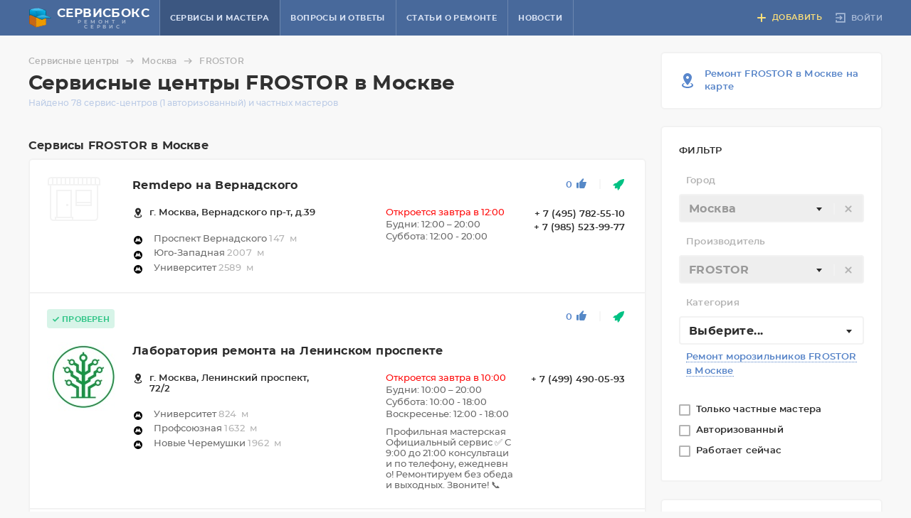

--- FILE ---
content_type: text/html; charset=UTF-8
request_url: https://www.servicebox.ru/Moskva/frostor/
body_size: 40357
content:
<!DOCTYPE html>
<html lang="ru">
<head>
	<title>Сервисные центры FROSTOR в Москве, ремонт FROSTOR, официальный сайт по ремонту, сервис FROSTOR, телефоны, адреса, цены, отзывы</title>
	<meta http-equiv="Content-Type" content="text/html; charset=utf-8">
	<meta http-equiv="X-UA-Compatible" content="IE=edge"><script type="text/javascript">(window.NREUM||(NREUM={})).init={ajax:{deny_list:["bam.nr-data.net"]},feature_flags:["soft_nav"]};(window.NREUM||(NREUM={})).loader_config={xpid:"UAEFWV5SGwQGXFRQBgUB",licenseKey:"6a77a9ea2f",applicationID:"76852146",browserID:"76917305"};;/*! For license information please see nr-loader-full-1.308.0.min.js.LICENSE.txt */
(()=>{var e,t,r={384:(e,t,r)=>{"use strict";r.d(t,{NT:()=>a,US:()=>u,Zm:()=>o,bQ:()=>d,dV:()=>c,pV:()=>l});var n=r(6154),i=r(1863),s=r(1910);const a={beacon:"bam.nr-data.net",errorBeacon:"bam.nr-data.net"};function o(){return n.gm.NREUM||(n.gm.NREUM={}),void 0===n.gm.newrelic&&(n.gm.newrelic=n.gm.NREUM),n.gm.NREUM}function c(){let e=o();return e.o||(e.o={ST:n.gm.setTimeout,SI:n.gm.setImmediate||n.gm.setInterval,CT:n.gm.clearTimeout,XHR:n.gm.XMLHttpRequest,REQ:n.gm.Request,EV:n.gm.Event,PR:n.gm.Promise,MO:n.gm.MutationObserver,FETCH:n.gm.fetch,WS:n.gm.WebSocket},(0,s.i)(...Object.values(e.o))),e}function d(e,t){let r=o();r.initializedAgents??={},t.initializedAt={ms:(0,i.t)(),date:new Date},r.initializedAgents[e]=t}function u(e,t){o()[e]=t}function l(){return function(){let e=o();const t=e.info||{};e.info={beacon:a.beacon,errorBeacon:a.errorBeacon,...t}}(),function(){let e=o();const t=e.init||{};e.init={...t}}(),c(),function(){let e=o();const t=e.loader_config||{};e.loader_config={...t}}(),o()}},782:(e,t,r)=>{"use strict";r.d(t,{T:()=>n});const n=r(860).K7.pageViewTiming},860:(e,t,r)=>{"use strict";r.d(t,{$J:()=>u,K7:()=>c,P3:()=>d,XX:()=>i,Yy:()=>o,df:()=>s,qY:()=>n,v4:()=>a});const n="events",i="jserrors",s="browser/blobs",a="rum",o="browser/logs",c={ajax:"ajax",genericEvents:"generic_events",jserrors:i,logging:"logging",metrics:"metrics",pageAction:"page_action",pageViewEvent:"page_view_event",pageViewTiming:"page_view_timing",sessionReplay:"session_replay",sessionTrace:"session_trace",softNav:"soft_navigations",spa:"spa"},d={[c.pageViewEvent]:1,[c.pageViewTiming]:2,[c.metrics]:3,[c.jserrors]:4,[c.spa]:5,[c.ajax]:6,[c.sessionTrace]:7,[c.softNav]:8,[c.sessionReplay]:9,[c.logging]:10,[c.genericEvents]:11},u={[c.pageViewEvent]:a,[c.pageViewTiming]:n,[c.ajax]:n,[c.spa]:n,[c.softNav]:n,[c.metrics]:i,[c.jserrors]:i,[c.sessionTrace]:s,[c.sessionReplay]:s,[c.logging]:o,[c.genericEvents]:"ins"}},944:(e,t,r)=>{"use strict";r.d(t,{R:()=>i});var n=r(3241);function i(e,t){"function"==typeof console.debug&&(console.debug("New Relic Warning: https://github.com/newrelic/newrelic-browser-agent/blob/main/docs/warning-codes.md#".concat(e),t),(0,n.W)({agentIdentifier:null,drained:null,type:"data",name:"warn",feature:"warn",data:{code:e,secondary:t}}))}},993:(e,t,r)=>{"use strict";r.d(t,{A$:()=>s,ET:()=>a,TZ:()=>o,p_:()=>i});var n=r(860);const i={ERROR:"ERROR",WARN:"WARN",INFO:"INFO",DEBUG:"DEBUG",TRACE:"TRACE"},s={OFF:0,ERROR:1,WARN:2,INFO:3,DEBUG:4,TRACE:5},a="log",o=n.K7.logging},1541:(e,t,r)=>{"use strict";r.d(t,{U:()=>i,f:()=>n});const n={MFE:"MFE",BA:"BA"};function i(e,t){if(2!==t?.harvestEndpointVersion)return{};const r=t.agentRef.runtime.appMetadata.agents[0].entityGuid;return e?{"source.id":e.id,"source.name":e.name,"source.type":e.type,"parent.id":e.parent?.id||r,"parent.type":e.parent?.type||n.BA}:{"entity.guid":r,appId:t.agentRef.info.applicationID}}},1687:(e,t,r)=>{"use strict";r.d(t,{Ak:()=>d,Ze:()=>h,x3:()=>u});var n=r(3241),i=r(7836),s=r(3606),a=r(860),o=r(2646);const c={};function d(e,t){const r={staged:!1,priority:a.P3[t]||0};l(e),c[e].get(t)||c[e].set(t,r)}function u(e,t){e&&c[e]&&(c[e].get(t)&&c[e].delete(t),p(e,t,!1),c[e].size&&f(e))}function l(e){if(!e)throw new Error("agentIdentifier required");c[e]||(c[e]=new Map)}function h(e="",t="feature",r=!1){if(l(e),!e||!c[e].get(t)||r)return p(e,t);c[e].get(t).staged=!0,f(e)}function f(e){const t=Array.from(c[e]);t.every(([e,t])=>t.staged)&&(t.sort((e,t)=>e[1].priority-t[1].priority),t.forEach(([t])=>{c[e].delete(t),p(e,t)}))}function p(e,t,r=!0){const a=e?i.ee.get(e):i.ee,c=s.i.handlers;if(!a.aborted&&a.backlog&&c){if((0,n.W)({agentIdentifier:e,type:"lifecycle",name:"drain",feature:t}),r){const e=a.backlog[t],r=c[t];if(r){for(let t=0;e&&t<e.length;++t)g(e[t],r);Object.entries(r).forEach(([e,t])=>{Object.values(t||{}).forEach(t=>{t[0]?.on&&t[0]?.context()instanceof o.y&&t[0].on(e,t[1])})})}}a.isolatedBacklog||delete c[t],a.backlog[t]=null,a.emit("drain-"+t,[])}}function g(e,t){var r=e[1];Object.values(t[r]||{}).forEach(t=>{var r=e[0];if(t[0]===r){var n=t[1],i=e[3],s=e[2];n.apply(i,s)}})}},1738:(e,t,r)=>{"use strict";r.d(t,{U:()=>f,Y:()=>h});var n=r(3241),i=r(9908),s=r(1863),a=r(944),o=r(5701),c=r(3969),d=r(8362),u=r(860),l=r(4261);function h(e,t,r,s){const h=s||r;!h||h[e]&&h[e]!==d.d.prototype[e]||(h[e]=function(){(0,i.p)(c.xV,["API/"+e+"/called"],void 0,u.K7.metrics,r.ee),(0,n.W)({agentIdentifier:r.agentIdentifier,drained:!!o.B?.[r.agentIdentifier],type:"data",name:"api",feature:l.Pl+e,data:{}});try{return t.apply(this,arguments)}catch(e){(0,a.R)(23,e)}})}function f(e,t,r,n,a){const o=e.info;null===r?delete o.jsAttributes[t]:o.jsAttributes[t]=r,(a||null===r)&&(0,i.p)(l.Pl+n,[(0,s.t)(),t,r],void 0,"session",e.ee)}},1741:(e,t,r)=>{"use strict";r.d(t,{W:()=>s});var n=r(944),i=r(4261);class s{#e(e,...t){if(this[e]!==s.prototype[e])return this[e](...t);(0,n.R)(35,e)}addPageAction(e,t){return this.#e(i.hG,e,t)}register(e){return this.#e(i.eY,e)}recordCustomEvent(e,t){return this.#e(i.fF,e,t)}setPageViewName(e,t){return this.#e(i.Fw,e,t)}setCustomAttribute(e,t,r){return this.#e(i.cD,e,t,r)}noticeError(e,t){return this.#e(i.o5,e,t)}setUserId(e,t=!1){return this.#e(i.Dl,e,t)}setApplicationVersion(e){return this.#e(i.nb,e)}setErrorHandler(e){return this.#e(i.bt,e)}addRelease(e,t){return this.#e(i.k6,e,t)}log(e,t){return this.#e(i.$9,e,t)}start(){return this.#e(i.d3)}finished(e){return this.#e(i.BL,e)}recordReplay(){return this.#e(i.CH)}pauseReplay(){return this.#e(i.Tb)}addToTrace(e){return this.#e(i.U2,e)}setCurrentRouteName(e){return this.#e(i.PA,e)}interaction(e){return this.#e(i.dT,e)}wrapLogger(e,t,r){return this.#e(i.Wb,e,t,r)}measure(e,t){return this.#e(i.V1,e,t)}consent(e){return this.#e(i.Pv,e)}}},1863:(e,t,r)=>{"use strict";function n(){return Math.floor(performance.now())}r.d(t,{t:()=>n})},1910:(e,t,r)=>{"use strict";r.d(t,{i:()=>s});var n=r(944);const i=new Map;function s(...e){return e.every(e=>{if(i.has(e))return i.get(e);const t="function"==typeof e?e.toString():"",r=t.includes("[native code]"),s=t.includes("nrWrapper");return r||s||(0,n.R)(64,e?.name||t),i.set(e,r),r})}},2555:(e,t,r)=>{"use strict";r.d(t,{D:()=>o,f:()=>a});var n=r(384),i=r(8122);const s={beacon:n.NT.beacon,errorBeacon:n.NT.errorBeacon,licenseKey:void 0,applicationID:void 0,sa:void 0,queueTime:void 0,applicationTime:void 0,ttGuid:void 0,user:void 0,account:void 0,product:void 0,extra:void 0,jsAttributes:{},userAttributes:void 0,atts:void 0,transactionName:void 0,tNamePlain:void 0};function a(e){try{return!!e.licenseKey&&!!e.errorBeacon&&!!e.applicationID}catch(e){return!1}}const o=e=>(0,i.a)(e,s)},2614:(e,t,r)=>{"use strict";r.d(t,{BB:()=>a,H3:()=>n,g:()=>d,iL:()=>c,tS:()=>o,uh:()=>i,wk:()=>s});const n="NRBA",i="SESSION",s=144e5,a=18e5,o={STARTED:"session-started",PAUSE:"session-pause",RESET:"session-reset",RESUME:"session-resume",UPDATE:"session-update"},c={SAME_TAB:"same-tab",CROSS_TAB:"cross-tab"},d={OFF:0,FULL:1,ERROR:2}},2646:(e,t,r)=>{"use strict";r.d(t,{y:()=>n});class n{constructor(e){this.contextId=e}}},2843:(e,t,r)=>{"use strict";r.d(t,{G:()=>s,u:()=>i});var n=r(3878);function i(e,t=!1,r,i){(0,n.DD)("visibilitychange",function(){if(t)return void("hidden"===document.visibilityState&&e());e(document.visibilityState)},r,i)}function s(e,t,r){(0,n.sp)("pagehide",e,t,r)}},3241:(e,t,r)=>{"use strict";r.d(t,{W:()=>s});var n=r(6154);const i="newrelic";function s(e={}){try{n.gm.dispatchEvent(new CustomEvent(i,{detail:e}))}catch(e){}}},3304:(e,t,r)=>{"use strict";r.d(t,{A:()=>s});var n=r(7836);const i=()=>{const e=new WeakSet;return(t,r)=>{if("object"==typeof r&&null!==r){if(e.has(r))return;e.add(r)}return r}};function s(e){try{return JSON.stringify(e,i())??""}catch(e){try{n.ee.emit("internal-error",[e])}catch(e){}return""}}},3333:(e,t,r)=>{"use strict";r.d(t,{$v:()=>u,TZ:()=>n,Xh:()=>c,Zp:()=>i,kd:()=>d,mq:()=>o,nf:()=>a,qN:()=>s});const n=r(860).K7.genericEvents,i=["auxclick","click","copy","keydown","paste","scrollend"],s=["focus","blur"],a=4,o=1e3,c=2e3,d=["PageAction","UserAction","BrowserPerformance"],u={RESOURCES:"experimental.resources",REGISTER:"register"}},3434:(e,t,r)=>{"use strict";r.d(t,{Jt:()=>s,YM:()=>d});var n=r(7836),i=r(5607);const s="nr@original:".concat(i.W),a=50;var o=Object.prototype.hasOwnProperty,c=!1;function d(e,t){return e||(e=n.ee),r.inPlace=function(e,t,n,i,s){n||(n="");const a="-"===n.charAt(0);for(let o=0;o<t.length;o++){const c=t[o],d=e[c];l(d)||(e[c]=r(d,a?c+n:n,i,c,s))}},r.flag=s,r;function r(t,r,n,c,d){return l(t)?t:(r||(r=""),nrWrapper[s]=t,function(e,t,r){if(Object.defineProperty&&Object.keys)try{return Object.keys(e).forEach(function(r){Object.defineProperty(t,r,{get:function(){return e[r]},set:function(t){return e[r]=t,t}})}),t}catch(e){u([e],r)}for(var n in e)o.call(e,n)&&(t[n]=e[n])}(t,nrWrapper,e),nrWrapper);function nrWrapper(){var s,o,l,h;let f;try{o=this,s=[...arguments],l="function"==typeof n?n(s,o):n||{}}catch(t){u([t,"",[s,o,c],l],e)}i(r+"start",[s,o,c],l,d);const p=performance.now();let g;try{return h=t.apply(o,s),g=performance.now(),h}catch(e){throw g=performance.now(),i(r+"err",[s,o,e],l,d),f=e,f}finally{const e=g-p,t={start:p,end:g,duration:e,isLongTask:e>=a,methodName:c,thrownError:f};t.isLongTask&&i("long-task",[t,o],l,d),i(r+"end",[s,o,h],l,d)}}}function i(r,n,i,s){if(!c||t){var a=c;c=!0;try{e.emit(r,n,i,t,s)}catch(t){u([t,r,n,i],e)}c=a}}}function u(e,t){t||(t=n.ee);try{t.emit("internal-error",e)}catch(e){}}function l(e){return!(e&&"function"==typeof e&&e.apply&&!e[s])}},3606:(e,t,r)=>{"use strict";r.d(t,{i:()=>s});var n=r(9908);s.on=a;var i=s.handlers={};function s(e,t,r,s){a(s||n.d,i,e,t,r)}function a(e,t,r,i,s){s||(s="feature"),e||(e=n.d);var a=t[s]=t[s]||{};(a[r]=a[r]||[]).push([e,i])}},3738:(e,t,r)=>{"use strict";r.d(t,{He:()=>i,Kp:()=>o,Lc:()=>d,Rz:()=>u,TZ:()=>n,bD:()=>s,d3:()=>a,jx:()=>l,sl:()=>h,uP:()=>c});const n=r(860).K7.sessionTrace,i="bstResource",s="resource",a="-start",o="-end",c="fn"+a,d="fn"+o,u="pushState",l=1e3,h=3e4},3785:(e,t,r)=>{"use strict";r.d(t,{R:()=>c,b:()=>d});var n=r(9908),i=r(1863),s=r(860),a=r(3969),o=r(993);function c(e,t,r={},c=o.p_.INFO,d=!0,u,l=(0,i.t)()){(0,n.p)(a.xV,["API/logging/".concat(c.toLowerCase(),"/called")],void 0,s.K7.metrics,e),(0,n.p)(o.ET,[l,t,r,c,d,u],void 0,s.K7.logging,e)}function d(e){return"string"==typeof e&&Object.values(o.p_).some(t=>t===e.toUpperCase().trim())}},3878:(e,t,r)=>{"use strict";function n(e,t){return{capture:e,passive:!1,signal:t}}function i(e,t,r=!1,i){window.addEventListener(e,t,n(r,i))}function s(e,t,r=!1,i){document.addEventListener(e,t,n(r,i))}r.d(t,{DD:()=>s,jT:()=>n,sp:()=>i})},3969:(e,t,r)=>{"use strict";r.d(t,{TZ:()=>n,XG:()=>o,rs:()=>i,xV:()=>a,z_:()=>s});const n=r(860).K7.metrics,i="sm",s="cm",a="storeSupportabilityMetrics",o="storeEventMetrics"},4234:(e,t,r)=>{"use strict";r.d(t,{W:()=>s});var n=r(7836),i=r(1687);class s{constructor(e,t){this.agentIdentifier=e,this.ee=n.ee.get(e),this.featureName=t,this.blocked=!1}deregisterDrain(){(0,i.x3)(this.agentIdentifier,this.featureName)}}},4261:(e,t,r)=>{"use strict";r.d(t,{$9:()=>d,BL:()=>o,CH:()=>f,Dl:()=>w,Fw:()=>y,PA:()=>m,Pl:()=>n,Pv:()=>T,Tb:()=>l,U2:()=>s,V1:()=>E,Wb:()=>x,bt:()=>b,cD:()=>v,d3:()=>R,dT:()=>c,eY:()=>p,fF:()=>h,hG:()=>i,k6:()=>a,nb:()=>g,o5:()=>u});const n="api-",i="addPageAction",s="addToTrace",a="addRelease",o="finished",c="interaction",d="log",u="noticeError",l="pauseReplay",h="recordCustomEvent",f="recordReplay",p="register",g="setApplicationVersion",m="setCurrentRouteName",v="setCustomAttribute",b="setErrorHandler",y="setPageViewName",w="setUserId",R="start",x="wrapLogger",E="measure",T="consent"},5205:(e,t,r)=>{"use strict";r.d(t,{j:()=>S});var n=r(384),i=r(1741);var s=r(2555),a=r(3333);const o=e=>{if(!e||"string"!=typeof e)return!1;try{document.createDocumentFragment().querySelector(e)}catch{return!1}return!0};var c=r(2614),d=r(944),u=r(8122);const l="[data-nr-mask]",h=e=>(0,u.a)(e,(()=>{const e={feature_flags:[],experimental:{allow_registered_children:!1,resources:!1},mask_selector:"*",block_selector:"[data-nr-block]",mask_input_options:{color:!1,date:!1,"datetime-local":!1,email:!1,month:!1,number:!1,range:!1,search:!1,tel:!1,text:!1,time:!1,url:!1,week:!1,textarea:!1,select:!1,password:!0}};return{ajax:{deny_list:void 0,block_internal:!0,enabled:!0,autoStart:!0},api:{get allow_registered_children(){return e.feature_flags.includes(a.$v.REGISTER)||e.experimental.allow_registered_children},set allow_registered_children(t){e.experimental.allow_registered_children=t},duplicate_registered_data:!1},browser_consent_mode:{enabled:!1},distributed_tracing:{enabled:void 0,exclude_newrelic_header:void 0,cors_use_newrelic_header:void 0,cors_use_tracecontext_headers:void 0,allowed_origins:void 0},get feature_flags(){return e.feature_flags},set feature_flags(t){e.feature_flags=t},generic_events:{enabled:!0,autoStart:!0},harvest:{interval:30},jserrors:{enabled:!0,autoStart:!0},logging:{enabled:!0,autoStart:!0},metrics:{enabled:!0,autoStart:!0},obfuscate:void 0,page_action:{enabled:!0},page_view_event:{enabled:!0,autoStart:!0},page_view_timing:{enabled:!0,autoStart:!0},performance:{capture_marks:!1,capture_measures:!1,capture_detail:!0,resources:{get enabled(){return e.feature_flags.includes(a.$v.RESOURCES)||e.experimental.resources},set enabled(t){e.experimental.resources=t},asset_types:[],first_party_domains:[],ignore_newrelic:!0}},privacy:{cookies_enabled:!0},proxy:{assets:void 0,beacon:void 0},session:{expiresMs:c.wk,inactiveMs:c.BB},session_replay:{autoStart:!0,enabled:!1,preload:!1,sampling_rate:10,error_sampling_rate:100,collect_fonts:!1,inline_images:!1,fix_stylesheets:!0,mask_all_inputs:!0,get mask_text_selector(){return e.mask_selector},set mask_text_selector(t){o(t)?e.mask_selector="".concat(t,",").concat(l):""===t||null===t?e.mask_selector=l:(0,d.R)(5,t)},get block_class(){return"nr-block"},get ignore_class(){return"nr-ignore"},get mask_text_class(){return"nr-mask"},get block_selector(){return e.block_selector},set block_selector(t){o(t)?e.block_selector+=",".concat(t):""!==t&&(0,d.R)(6,t)},get mask_input_options(){return e.mask_input_options},set mask_input_options(t){t&&"object"==typeof t?e.mask_input_options={...t,password:!0}:(0,d.R)(7,t)}},session_trace:{enabled:!0,autoStart:!0},soft_navigations:{enabled:!0,autoStart:!0},spa:{enabled:!0,autoStart:!0},ssl:void 0,user_actions:{enabled:!0,elementAttributes:["id","className","tagName","type"]}}})());var f=r(6154),p=r(9324);let g=0;const m={buildEnv:p.F3,distMethod:p.Xs,version:p.xv,originTime:f.WN},v={consented:!1},b={appMetadata:{},get consented(){return this.session?.state?.consent||v.consented},set consented(e){v.consented=e},customTransaction:void 0,denyList:void 0,disabled:!1,harvester:void 0,isolatedBacklog:!1,isRecording:!1,loaderType:void 0,maxBytes:3e4,obfuscator:void 0,onerror:void 0,ptid:void 0,releaseIds:{},session:void 0,timeKeeper:void 0,registeredEntities:[],jsAttributesMetadata:{bytes:0},get harvestCount(){return++g}},y=e=>{const t=(0,u.a)(e,b),r=Object.keys(m).reduce((e,t)=>(e[t]={value:m[t],writable:!1,configurable:!0,enumerable:!0},e),{});return Object.defineProperties(t,r)};var w=r(5701);const R=e=>{const t=e.startsWith("http");e+="/",r.p=t?e:"https://"+e};var x=r(7836),E=r(3241);const T={accountID:void 0,trustKey:void 0,agentID:void 0,licenseKey:void 0,applicationID:void 0,xpid:void 0},A=e=>(0,u.a)(e,T),_=new Set;function S(e,t={},r,a){let{init:o,info:c,loader_config:d,runtime:u={},exposed:l=!0}=t;if(!c){const e=(0,n.pV)();o=e.init,c=e.info,d=e.loader_config}e.init=h(o||{}),e.loader_config=A(d||{}),c.jsAttributes??={},f.bv&&(c.jsAttributes.isWorker=!0),e.info=(0,s.D)(c);const p=e.init,g=[c.beacon,c.errorBeacon];_.has(e.agentIdentifier)||(p.proxy.assets&&(R(p.proxy.assets),g.push(p.proxy.assets)),p.proxy.beacon&&g.push(p.proxy.beacon),e.beacons=[...g],function(e){const t=(0,n.pV)();Object.getOwnPropertyNames(i.W.prototype).forEach(r=>{const n=i.W.prototype[r];if("function"!=typeof n||"constructor"===n)return;let s=t[r];e[r]&&!1!==e.exposed&&"micro-agent"!==e.runtime?.loaderType&&(t[r]=(...t)=>{const n=e[r](...t);return s?s(...t):n})})}(e),(0,n.US)("activatedFeatures",w.B)),u.denyList=[...p.ajax.deny_list||[],...p.ajax.block_internal?g:[]],u.ptid=e.agentIdentifier,u.loaderType=r,e.runtime=y(u),_.has(e.agentIdentifier)||(e.ee=x.ee.get(e.agentIdentifier),e.exposed=l,(0,E.W)({agentIdentifier:e.agentIdentifier,drained:!!w.B?.[e.agentIdentifier],type:"lifecycle",name:"initialize",feature:void 0,data:e.config})),_.add(e.agentIdentifier)}},5270:(e,t,r)=>{"use strict";r.d(t,{Aw:()=>a,SR:()=>s,rF:()=>o});var n=r(384),i=r(7767);function s(e){return!!(0,n.dV)().o.MO&&(0,i.V)(e)&&!0===e?.session_trace.enabled}function a(e){return!0===e?.session_replay.preload&&s(e)}function o(e,t){try{if("string"==typeof t?.type){if("password"===t.type.toLowerCase())return"*".repeat(e?.length||0);if(void 0!==t?.dataset?.nrUnmask||t?.classList?.contains("nr-unmask"))return e}}catch(e){}return"string"==typeof e?e.replace(/[\S]/g,"*"):"*".repeat(e?.length||0)}},5289:(e,t,r)=>{"use strict";r.d(t,{GG:()=>a,Qr:()=>c,sB:()=>o});var n=r(3878),i=r(6389);function s(){return"undefined"==typeof document||"complete"===document.readyState}function a(e,t){if(s())return e();const r=(0,i.J)(e),a=setInterval(()=>{s()&&(clearInterval(a),r())},500);(0,n.sp)("load",r,t)}function o(e){if(s())return e();(0,n.DD)("DOMContentLoaded",e)}function c(e){if(s())return e();(0,n.sp)("popstate",e)}},5607:(e,t,r)=>{"use strict";r.d(t,{W:()=>n});const n=(0,r(9566).bz)()},5701:(e,t,r)=>{"use strict";r.d(t,{B:()=>s,t:()=>a});var n=r(3241);const i=new Set,s={};function a(e,t){const r=t.agentIdentifier;s[r]??={},e&&"object"==typeof e&&(i.has(r)||(t.ee.emit("rumresp",[e]),s[r]=e,i.add(r),(0,n.W)({agentIdentifier:r,loaded:!0,drained:!0,type:"lifecycle",name:"load",feature:void 0,data:e})))}},6154:(e,t,r)=>{"use strict";r.d(t,{OF:()=>d,RI:()=>i,WN:()=>h,bv:()=>s,eN:()=>f,gm:()=>a,lR:()=>l,m:()=>c,mw:()=>o,sb:()=>u});var n=r(1863);const i="undefined"!=typeof window&&!!window.document,s="undefined"!=typeof WorkerGlobalScope&&("undefined"!=typeof self&&self instanceof WorkerGlobalScope&&self.navigator instanceof WorkerNavigator||"undefined"!=typeof globalThis&&globalThis instanceof WorkerGlobalScope&&globalThis.navigator instanceof WorkerNavigator),a=i?window:"undefined"!=typeof WorkerGlobalScope&&("undefined"!=typeof self&&self instanceof WorkerGlobalScope&&self||"undefined"!=typeof globalThis&&globalThis instanceof WorkerGlobalScope&&globalThis),o=Boolean("hidden"===a?.document?.visibilityState),c=""+a?.location,d=/iPad|iPhone|iPod/.test(a.navigator?.userAgent),u=d&&"undefined"==typeof SharedWorker,l=(()=>{const e=a.navigator?.userAgent?.match(/Firefox[/\s](\d+\.\d+)/);return Array.isArray(e)&&e.length>=2?+e[1]:0})(),h=Date.now()-(0,n.t)(),f=()=>"undefined"!=typeof PerformanceNavigationTiming&&a?.performance?.getEntriesByType("navigation")?.[0]?.responseStart},6344:(e,t,r)=>{"use strict";r.d(t,{BB:()=>u,Qb:()=>l,TZ:()=>i,Ug:()=>a,Vh:()=>s,_s:()=>o,bc:()=>d,yP:()=>c});var n=r(2614);const i=r(860).K7.sessionReplay,s="errorDuringReplay",a=.12,o={DomContentLoaded:0,Load:1,FullSnapshot:2,IncrementalSnapshot:3,Meta:4,Custom:5},c={[n.g.ERROR]:15e3,[n.g.FULL]:3e5,[n.g.OFF]:0},d={RESET:{message:"Session was reset",sm:"Reset"},IMPORT:{message:"Recorder failed to import",sm:"Import"},TOO_MANY:{message:"429: Too Many Requests",sm:"Too-Many"},TOO_BIG:{message:"Payload was too large",sm:"Too-Big"},CROSS_TAB:{message:"Session Entity was set to OFF on another tab",sm:"Cross-Tab"},ENTITLEMENTS:{message:"Session Replay is not allowed and will not be started",sm:"Entitlement"}},u=5e3,l={API:"api",RESUME:"resume",SWITCH_TO_FULL:"switchToFull",INITIALIZE:"initialize",PRELOAD:"preload"}},6389:(e,t,r)=>{"use strict";function n(e,t=500,r={}){const n=r?.leading||!1;let i;return(...r)=>{n&&void 0===i&&(e.apply(this,r),i=setTimeout(()=>{i=clearTimeout(i)},t)),n||(clearTimeout(i),i=setTimeout(()=>{e.apply(this,r)},t))}}function i(e){let t=!1;return(...r)=>{t||(t=!0,e.apply(this,r))}}r.d(t,{J:()=>i,s:()=>n})},6630:(e,t,r)=>{"use strict";r.d(t,{T:()=>n});const n=r(860).K7.pageViewEvent},6774:(e,t,r)=>{"use strict";r.d(t,{T:()=>n});const n=r(860).K7.jserrors},7295:(e,t,r)=>{"use strict";r.d(t,{Xv:()=>a,gX:()=>i,iW:()=>s});var n=[];function i(e){if(!e||s(e))return!1;if(0===n.length)return!0;if("*"===n[0].hostname)return!1;for(var t=0;t<n.length;t++){var r=n[t];if(r.hostname.test(e.hostname)&&r.pathname.test(e.pathname))return!1}return!0}function s(e){return void 0===e.hostname}function a(e){if(n=[],e&&e.length)for(var t=0;t<e.length;t++){let r=e[t];if(!r)continue;if("*"===r)return void(n=[{hostname:"*"}]);0===r.indexOf("http://")?r=r.substring(7):0===r.indexOf("https://")&&(r=r.substring(8));const i=r.indexOf("/");let s,a;i>0?(s=r.substring(0,i),a=r.substring(i)):(s=r,a="*");let[c]=s.split(":");n.push({hostname:o(c),pathname:o(a,!0)})}}function o(e,t=!1){const r=e.replace(/[.+?^${}()|[\]\\]/g,e=>"\\"+e).replace(/\*/g,".*?");return new RegExp((t?"^":"")+r+"$")}},7485:(e,t,r)=>{"use strict";r.d(t,{D:()=>i});var n=r(6154);function i(e){if(0===(e||"").indexOf("data:"))return{protocol:"data"};try{const t=new URL(e,location.href),r={port:t.port,hostname:t.hostname,pathname:t.pathname,search:t.search,protocol:t.protocol.slice(0,t.protocol.indexOf(":")),sameOrigin:t.protocol===n.gm?.location?.protocol&&t.host===n.gm?.location?.host};return r.port&&""!==r.port||("http:"===t.protocol&&(r.port="80"),"https:"===t.protocol&&(r.port="443")),r.pathname&&""!==r.pathname?r.pathname.startsWith("/")||(r.pathname="/".concat(r.pathname)):r.pathname="/",r}catch(e){return{}}}},7699:(e,t,r)=>{"use strict";r.d(t,{It:()=>s,KC:()=>o,No:()=>i,qh:()=>a});var n=r(860);const i=16e3,s=1e6,a="SESSION_ERROR",o={[n.K7.logging]:!0,[n.K7.genericEvents]:!1,[n.K7.jserrors]:!1,[n.K7.ajax]:!1}},7767:(e,t,r)=>{"use strict";r.d(t,{V:()=>i});var n=r(6154);const i=e=>n.RI&&!0===e?.privacy.cookies_enabled},7836:(e,t,r)=>{"use strict";r.d(t,{P:()=>o,ee:()=>c});var n=r(384),i=r(8990),s=r(2646),a=r(5607);const o="nr@context:".concat(a.W),c=function e(t,r){var n={},a={},u={},l=!1;try{l=16===r.length&&d.initializedAgents?.[r]?.runtime.isolatedBacklog}catch(e){}var h={on:p,addEventListener:p,removeEventListener:function(e,t){var r=n[e];if(!r)return;for(var i=0;i<r.length;i++)r[i]===t&&r.splice(i,1)},emit:function(e,r,n,i,s){!1!==s&&(s=!0);if(c.aborted&&!i)return;t&&s&&t.emit(e,r,n);var o=f(n);g(e).forEach(e=>{e.apply(o,r)});var d=v()[a[e]];d&&d.push([h,e,r,o]);return o},get:m,listeners:g,context:f,buffer:function(e,t){const r=v();if(t=t||"feature",h.aborted)return;Object.entries(e||{}).forEach(([e,n])=>{a[n]=t,t in r||(r[t]=[])})},abort:function(){h._aborted=!0,Object.keys(h.backlog).forEach(e=>{delete h.backlog[e]})},isBuffering:function(e){return!!v()[a[e]]},debugId:r,backlog:l?{}:t&&"object"==typeof t.backlog?t.backlog:{},isolatedBacklog:l};return Object.defineProperty(h,"aborted",{get:()=>{let e=h._aborted||!1;return e||(t&&(e=t.aborted),e)}}),h;function f(e){return e&&e instanceof s.y?e:e?(0,i.I)(e,o,()=>new s.y(o)):new s.y(o)}function p(e,t){n[e]=g(e).concat(t)}function g(e){return n[e]||[]}function m(t){return u[t]=u[t]||e(h,t)}function v(){return h.backlog}}(void 0,"globalEE"),d=(0,n.Zm)();d.ee||(d.ee=c)},8122:(e,t,r)=>{"use strict";r.d(t,{a:()=>i});var n=r(944);function i(e,t){try{if(!e||"object"!=typeof e)return(0,n.R)(3);if(!t||"object"!=typeof t)return(0,n.R)(4);const r=Object.create(Object.getPrototypeOf(t),Object.getOwnPropertyDescriptors(t)),s=0===Object.keys(r).length?e:r;for(let a in s)if(void 0!==e[a])try{if(null===e[a]){r[a]=null;continue}Array.isArray(e[a])&&Array.isArray(t[a])?r[a]=Array.from(new Set([...e[a],...t[a]])):"object"==typeof e[a]&&"object"==typeof t[a]?r[a]=i(e[a],t[a]):r[a]=e[a]}catch(e){r[a]||(0,n.R)(1,e)}return r}catch(e){(0,n.R)(2,e)}}},8139:(e,t,r)=>{"use strict";r.d(t,{u:()=>h});var n=r(7836),i=r(3434),s=r(8990),a=r(6154);const o={},c=a.gm.XMLHttpRequest,d="addEventListener",u="removeEventListener",l="nr@wrapped:".concat(n.P);function h(e){var t=function(e){return(e||n.ee).get("events")}(e);if(o[t.debugId]++)return t;o[t.debugId]=1;var r=(0,i.YM)(t,!0);function h(e){r.inPlace(e,[d,u],"-",p)}function p(e,t){return e[1]}return"getPrototypeOf"in Object&&(a.RI&&f(document,h),c&&f(c.prototype,h),f(a.gm,h)),t.on(d+"-start",function(e,t){var n=e[1];if(null!==n&&("function"==typeof n||"object"==typeof n)&&"newrelic"!==e[0]){var i=(0,s.I)(n,l,function(){var e={object:function(){if("function"!=typeof n.handleEvent)return;return n.handleEvent.apply(n,arguments)},function:n}[typeof n];return e?r(e,"fn-",null,e.name||"anonymous"):n});this.wrapped=e[1]=i}}),t.on(u+"-start",function(e){e[1]=this.wrapped||e[1]}),t}function f(e,t,...r){let n=e;for(;"object"==typeof n&&!Object.prototype.hasOwnProperty.call(n,d);)n=Object.getPrototypeOf(n);n&&t(n,...r)}},8362:(e,t,r)=>{"use strict";r.d(t,{d:()=>s});var n=r(9566),i=r(1741);class s extends i.W{agentIdentifier=(0,n.LA)(16)}},8374:(e,t,r)=>{r.nc=(()=>{try{return document?.currentScript?.nonce}catch(e){}return""})()},8990:(e,t,r)=>{"use strict";r.d(t,{I:()=>i});var n=Object.prototype.hasOwnProperty;function i(e,t,r){if(n.call(e,t))return e[t];var i=r();if(Object.defineProperty&&Object.keys)try{return Object.defineProperty(e,t,{value:i,writable:!0,enumerable:!1}),i}catch(e){}return e[t]=i,i}},9119:(e,t,r)=>{"use strict";r.d(t,{L:()=>s});var n=/([^?#]*)[^#]*(#[^?]*|$).*/,i=/([^?#]*)().*/;function s(e,t){return e?e.replace(t?n:i,"$1$2"):e}},9300:(e,t,r)=>{"use strict";r.d(t,{T:()=>n});const n=r(860).K7.ajax},9324:(e,t,r)=>{"use strict";r.d(t,{AJ:()=>a,F3:()=>i,Xs:()=>s,Yq:()=>o,xv:()=>n});const n="1.308.0",i="PROD",s="CDN",a="@newrelic/rrweb",o="1.0.1"},9566:(e,t,r)=>{"use strict";r.d(t,{LA:()=>o,ZF:()=>c,bz:()=>a,el:()=>d});var n=r(6154);const i="xxxxxxxx-xxxx-4xxx-yxxx-xxxxxxxxxxxx";function s(e,t){return e?15&e[t]:16*Math.random()|0}function a(){const e=n.gm?.crypto||n.gm?.msCrypto;let t,r=0;return e&&e.getRandomValues&&(t=e.getRandomValues(new Uint8Array(30))),i.split("").map(e=>"x"===e?s(t,r++).toString(16):"y"===e?(3&s()|8).toString(16):e).join("")}function o(e){const t=n.gm?.crypto||n.gm?.msCrypto;let r,i=0;t&&t.getRandomValues&&(r=t.getRandomValues(new Uint8Array(e)));const a=[];for(var o=0;o<e;o++)a.push(s(r,i++).toString(16));return a.join("")}function c(){return o(16)}function d(){return o(32)}},9908:(e,t,r)=>{"use strict";r.d(t,{d:()=>n,p:()=>i});var n=r(7836).ee.get("handle");function i(e,t,r,i,s){s?(s.buffer([e],i),s.emit(e,t,r)):(n.buffer([e],i),n.emit(e,t,r))}}},n={};function i(e){var t=n[e];if(void 0!==t)return t.exports;var s=n[e]={exports:{}};return r[e](s,s.exports,i),s.exports}i.m=r,i.d=(e,t)=>{for(var r in t)i.o(t,r)&&!i.o(e,r)&&Object.defineProperty(e,r,{enumerable:!0,get:t[r]})},i.f={},i.e=e=>Promise.all(Object.keys(i.f).reduce((t,r)=>(i.f[r](e,t),t),[])),i.u=e=>({95:"nr-full-compressor",222:"nr-full-recorder",891:"nr-full"}[e]+"-1.308.0.min.js"),i.o=(e,t)=>Object.prototype.hasOwnProperty.call(e,t),e={},t="NRBA-1.308.0.PROD:",i.l=(r,n,s,a)=>{if(e[r])e[r].push(n);else{var o,c;if(void 0!==s)for(var d=document.getElementsByTagName("script"),u=0;u<d.length;u++){var l=d[u];if(l.getAttribute("src")==r||l.getAttribute("data-webpack")==t+s){o=l;break}}if(!o){c=!0;var h={891:"sha512-fcveNDcpRQS9OweGhN4uJe88Qmg+EVyH6j/wngwL2Le0m7LYyz7q+JDx7KBxsdDF4TaPVsSmHg12T3pHwdLa7w==",222:"sha512-O8ZzdvgB4fRyt7k2Qrr4STpR+tCA2mcQEig6/dP3rRy9uEx1CTKQ6cQ7Src0361y7xS434ua+zIPo265ZpjlEg==",95:"sha512-jDWejat/6/UDex/9XjYoPPmpMPuEvBCSuCg/0tnihjbn5bh9mP3An0NzFV9T5Tc+3kKhaXaZA8UIKPAanD2+Gw=="};(o=document.createElement("script")).charset="utf-8",i.nc&&o.setAttribute("nonce",i.nc),o.setAttribute("data-webpack",t+s),o.src=r,0!==o.src.indexOf(window.location.origin+"/")&&(o.crossOrigin="anonymous"),h[a]&&(o.integrity=h[a])}e[r]=[n];var f=(t,n)=>{o.onerror=o.onload=null,clearTimeout(p);var i=e[r];if(delete e[r],o.parentNode&&o.parentNode.removeChild(o),i&&i.forEach(e=>e(n)),t)return t(n)},p=setTimeout(f.bind(null,void 0,{type:"timeout",target:o}),12e4);o.onerror=f.bind(null,o.onerror),o.onload=f.bind(null,o.onload),c&&document.head.appendChild(o)}},i.r=e=>{"undefined"!=typeof Symbol&&Symbol.toStringTag&&Object.defineProperty(e,Symbol.toStringTag,{value:"Module"}),Object.defineProperty(e,"__esModule",{value:!0})},i.p="https://js-agent.newrelic.com/",(()=>{var e={85:0,959:0};i.f.j=(t,r)=>{var n=i.o(e,t)?e[t]:void 0;if(0!==n)if(n)r.push(n[2]);else{var s=new Promise((r,i)=>n=e[t]=[r,i]);r.push(n[2]=s);var a=i.p+i.u(t),o=new Error;i.l(a,r=>{if(i.o(e,t)&&(0!==(n=e[t])&&(e[t]=void 0),n)){var s=r&&("load"===r.type?"missing":r.type),a=r&&r.target&&r.target.src;o.message="Loading chunk "+t+" failed: ("+s+": "+a+")",o.name="ChunkLoadError",o.type=s,o.request=a,n[1](o)}},"chunk-"+t,t)}};var t=(t,r)=>{var n,s,[a,o,c]=r,d=0;if(a.some(t=>0!==e[t])){for(n in o)i.o(o,n)&&(i.m[n]=o[n]);if(c)c(i)}for(t&&t(r);d<a.length;d++)s=a[d],i.o(e,s)&&e[s]&&e[s][0](),e[s]=0},r=self["webpackChunk:NRBA-1.308.0.PROD"]=self["webpackChunk:NRBA-1.308.0.PROD"]||[];r.forEach(t.bind(null,0)),r.push=t.bind(null,r.push.bind(r))})(),(()=>{"use strict";i(8374);var e=i(8362),t=i(860);const r=Object.values(t.K7);var n=i(5205);var s=i(9908),a=i(1863),o=i(4261),c=i(1738);var d=i(1687),u=i(4234),l=i(5289),h=i(6154),f=i(944),p=i(5270),g=i(7767),m=i(6389),v=i(7699);class b extends u.W{constructor(e,t){super(e.agentIdentifier,t),this.agentRef=e,this.abortHandler=void 0,this.featAggregate=void 0,this.loadedSuccessfully=void 0,this.onAggregateImported=new Promise(e=>{this.loadedSuccessfully=e}),this.deferred=Promise.resolve(),!1===e.init[this.featureName].autoStart?this.deferred=new Promise((t,r)=>{this.ee.on("manual-start-all",(0,m.J)(()=>{(0,d.Ak)(e.agentIdentifier,this.featureName),t()}))}):(0,d.Ak)(e.agentIdentifier,t)}importAggregator(e,t,r={}){if(this.featAggregate)return;const n=async()=>{let n;await this.deferred;try{if((0,g.V)(e.init)){const{setupAgentSession:t}=await i.e(891).then(i.bind(i,8766));n=t(e)}}catch(e){(0,f.R)(20,e),this.ee.emit("internal-error",[e]),(0,s.p)(v.qh,[e],void 0,this.featureName,this.ee)}try{if(!this.#t(this.featureName,n,e.init))return(0,d.Ze)(this.agentIdentifier,this.featureName),void this.loadedSuccessfully(!1);const{Aggregate:i}=await t();this.featAggregate=new i(e,r),e.runtime.harvester.initializedAggregates.push(this.featAggregate),this.loadedSuccessfully(!0)}catch(e){(0,f.R)(34,e),this.abortHandler?.(),(0,d.Ze)(this.agentIdentifier,this.featureName,!0),this.loadedSuccessfully(!1),this.ee&&this.ee.abort()}};h.RI?(0,l.GG)(()=>n(),!0):n()}#t(e,r,n){if(this.blocked)return!1;switch(e){case t.K7.sessionReplay:return(0,p.SR)(n)&&!!r;case t.K7.sessionTrace:return!!r;default:return!0}}}var y=i(6630),w=i(2614),R=i(3241);class x extends b{static featureName=y.T;constructor(e){var t;super(e,y.T),this.setupInspectionEvents(e.agentIdentifier),t=e,(0,c.Y)(o.Fw,function(e,r){"string"==typeof e&&("/"!==e.charAt(0)&&(e="/"+e),t.runtime.customTransaction=(r||"http://custom.transaction")+e,(0,s.p)(o.Pl+o.Fw,[(0,a.t)()],void 0,void 0,t.ee))},t),this.importAggregator(e,()=>i.e(891).then(i.bind(i,3718)))}setupInspectionEvents(e){const t=(t,r)=>{t&&(0,R.W)({agentIdentifier:e,timeStamp:t.timeStamp,loaded:"complete"===t.target.readyState,type:"window",name:r,data:t.target.location+""})};(0,l.sB)(e=>{t(e,"DOMContentLoaded")}),(0,l.GG)(e=>{t(e,"load")}),(0,l.Qr)(e=>{t(e,"navigate")}),this.ee.on(w.tS.UPDATE,(t,r)=>{(0,R.W)({agentIdentifier:e,type:"lifecycle",name:"session",data:r})})}}var E=i(384);class T extends e.d{constructor(e){var t;(super(),h.gm)?(this.features={},(0,E.bQ)(this.agentIdentifier,this),this.desiredFeatures=new Set(e.features||[]),this.desiredFeatures.add(x),(0,n.j)(this,e,e.loaderType||"agent"),t=this,(0,c.Y)(o.cD,function(e,r,n=!1){if("string"==typeof e){if(["string","number","boolean"].includes(typeof r)||null===r)return(0,c.U)(t,e,r,o.cD,n);(0,f.R)(40,typeof r)}else(0,f.R)(39,typeof e)},t),function(e){(0,c.Y)(o.Dl,function(t,r=!1){if("string"!=typeof t&&null!==t)return void(0,f.R)(41,typeof t);const n=e.info.jsAttributes["enduser.id"];r&&null!=n&&n!==t?(0,s.p)(o.Pl+"setUserIdAndResetSession",[t],void 0,"session",e.ee):(0,c.U)(e,"enduser.id",t,o.Dl,!0)},e)}(this),function(e){(0,c.Y)(o.nb,function(t){if("string"==typeof t||null===t)return(0,c.U)(e,"application.version",t,o.nb,!1);(0,f.R)(42,typeof t)},e)}(this),function(e){(0,c.Y)(o.d3,function(){e.ee.emit("manual-start-all")},e)}(this),function(e){(0,c.Y)(o.Pv,function(t=!0){if("boolean"==typeof t){if((0,s.p)(o.Pl+o.Pv,[t],void 0,"session",e.ee),e.runtime.consented=t,t){const t=e.features.page_view_event;t.onAggregateImported.then(e=>{const r=t.featAggregate;e&&!r.sentRum&&r.sendRum()})}}else(0,f.R)(65,typeof t)},e)}(this),this.run()):(0,f.R)(21)}get config(){return{info:this.info,init:this.init,loader_config:this.loader_config,runtime:this.runtime}}get api(){return this}run(){try{const e=function(e){const t={};return r.forEach(r=>{t[r]=!!e[r]?.enabled}),t}(this.init),n=[...this.desiredFeatures];n.sort((e,r)=>t.P3[e.featureName]-t.P3[r.featureName]),n.forEach(r=>{if(!e[r.featureName]&&r.featureName!==t.K7.pageViewEvent)return;if(r.featureName===t.K7.spa)return void(0,f.R)(67);const n=function(e){switch(e){case t.K7.ajax:return[t.K7.jserrors];case t.K7.sessionTrace:return[t.K7.ajax,t.K7.pageViewEvent];case t.K7.sessionReplay:return[t.K7.sessionTrace];case t.K7.pageViewTiming:return[t.K7.pageViewEvent];default:return[]}}(r.featureName).filter(e=>!(e in this.features));n.length>0&&(0,f.R)(36,{targetFeature:r.featureName,missingDependencies:n}),this.features[r.featureName]=new r(this)})}catch(e){(0,f.R)(22,e);for(const e in this.features)this.features[e].abortHandler?.();const t=(0,E.Zm)();delete t.initializedAgents[this.agentIdentifier]?.features,delete this.sharedAggregator;return t.ee.get(this.agentIdentifier).abort(),!1}}}var A=i(2843),_=i(782);class S extends b{static featureName=_.T;constructor(e){super(e,_.T),h.RI&&((0,A.u)(()=>(0,s.p)("docHidden",[(0,a.t)()],void 0,_.T,this.ee),!0),(0,A.G)(()=>(0,s.p)("winPagehide",[(0,a.t)()],void 0,_.T,this.ee)),this.importAggregator(e,()=>i.e(891).then(i.bind(i,9018))))}}var O=i(3969);class I extends b{static featureName=O.TZ;constructor(e){super(e,O.TZ),h.RI&&document.addEventListener("securitypolicyviolation",e=>{(0,s.p)(O.xV,["Generic/CSPViolation/Detected"],void 0,this.featureName,this.ee)}),this.importAggregator(e,()=>i.e(891).then(i.bind(i,6555)))}}var P=i(6774),k=i(3878),N=i(3304);class D{constructor(e,t,r,n,i){this.name="UncaughtError",this.message="string"==typeof e?e:(0,N.A)(e),this.sourceURL=t,this.line=r,this.column=n,this.__newrelic=i}}function j(e){return M(e)?e:new D(void 0!==e?.message?e.message:e,e?.filename||e?.sourceURL,e?.lineno||e?.line,e?.colno||e?.col,e?.__newrelic,e?.cause)}function C(e){const t="Unhandled Promise Rejection: ";if(!e?.reason)return;if(M(e.reason)){try{e.reason.message.startsWith(t)||(e.reason.message=t+e.reason.message)}catch(e){}return j(e.reason)}const r=j(e.reason);return(r.message||"").startsWith(t)||(r.message=t+r.message),r}function L(e){if(e.error instanceof SyntaxError&&!/:\d+$/.test(e.error.stack?.trim())){const t=new D(e.message,e.filename,e.lineno,e.colno,e.error.__newrelic,e.cause);return t.name=SyntaxError.name,t}return M(e.error)?e.error:j(e)}function M(e){return e instanceof Error&&!!e.stack}function B(e,r,n,i,o=(0,a.t)()){"string"==typeof e&&(e=new Error(e)),(0,s.p)("err",[e,o,!1,r,n.runtime.isRecording,void 0,i],void 0,t.K7.jserrors,n.ee),(0,s.p)("uaErr",[],void 0,t.K7.genericEvents,n.ee)}var H=i(1541),K=i(993),W=i(3785);function U(e,{customAttributes:t={},level:r=K.p_.INFO}={},n,i,s=(0,a.t)()){(0,W.R)(n.ee,e,t,r,!1,i,s)}function F(e,r,n,i,c=(0,a.t)()){(0,s.p)(o.Pl+o.hG,[c,e,r,i],void 0,t.K7.genericEvents,n.ee)}function V(e,r,n,i,c=(0,a.t)()){const{start:d,end:u,customAttributes:l}=r||{},h={customAttributes:l||{}};if("object"!=typeof h.customAttributes||"string"!=typeof e||0===e.length)return void(0,f.R)(57);const p=(e,t)=>null==e?t:"number"==typeof e?e:e instanceof PerformanceMark?e.startTime:Number.NaN;if(h.start=p(d,0),h.end=p(u,c),Number.isNaN(h.start)||Number.isNaN(h.end))(0,f.R)(57);else{if(h.duration=h.end-h.start,!(h.duration<0))return(0,s.p)(o.Pl+o.V1,[h,e,i],void 0,t.K7.genericEvents,n.ee),h;(0,f.R)(58)}}function z(e,r={},n,i,c=(0,a.t)()){(0,s.p)(o.Pl+o.fF,[c,e,r,i],void 0,t.K7.genericEvents,n.ee)}function G(e){(0,c.Y)(o.eY,function(t){return Y(e,t)},e)}function Y(e,r,n){(0,f.R)(54,"newrelic.register"),r||={},r.type=H.f.MFE,r.licenseKey||=e.info.licenseKey,r.blocked=!1,r.parent=n||{},Array.isArray(r.tags)||(r.tags=[]);const i={};r.tags.forEach(e=>{"name"!==e&&"id"!==e&&(i["source.".concat(e)]=!0)}),r.isolated??=!0;let o=()=>{};const c=e.runtime.registeredEntities;if(!r.isolated){const e=c.find(({metadata:{target:{id:e}}})=>e===r.id&&!r.isolated);if(e)return e}const d=e=>{r.blocked=!0,o=e};function u(e){return"string"==typeof e&&!!e.trim()&&e.trim().length<501||"number"==typeof e}e.init.api.allow_registered_children||d((0,m.J)(()=>(0,f.R)(55))),u(r.id)&&u(r.name)||d((0,m.J)(()=>(0,f.R)(48,r)));const l={addPageAction:(t,n={})=>g(F,[t,{...i,...n},e],r),deregister:()=>{d((0,m.J)(()=>(0,f.R)(68)))},log:(t,n={})=>g(U,[t,{...n,customAttributes:{...i,...n.customAttributes||{}}},e],r),measure:(t,n={})=>g(V,[t,{...n,customAttributes:{...i,...n.customAttributes||{}}},e],r),noticeError:(t,n={})=>g(B,[t,{...i,...n},e],r),register:(t={})=>g(Y,[e,t],l.metadata.target),recordCustomEvent:(t,n={})=>g(z,[t,{...i,...n},e],r),setApplicationVersion:e=>p("application.version",e),setCustomAttribute:(e,t)=>p(e,t),setUserId:e=>p("enduser.id",e),metadata:{customAttributes:i,target:r}},h=()=>(r.blocked&&o(),r.blocked);h()||c.push(l);const p=(e,t)=>{h()||(i[e]=t)},g=(r,n,i)=>{if(h())return;const o=(0,a.t)();(0,s.p)(O.xV,["API/register/".concat(r.name,"/called")],void 0,t.K7.metrics,e.ee);try{if(e.init.api.duplicate_registered_data&&"register"!==r.name){let e=n;if(n[1]instanceof Object){const t={"child.id":i.id,"child.type":i.type};e="customAttributes"in n[1]?[n[0],{...n[1],customAttributes:{...n[1].customAttributes,...t}},...n.slice(2)]:[n[0],{...n[1],...t},...n.slice(2)]}r(...e,void 0,o)}return r(...n,i,o)}catch(e){(0,f.R)(50,e)}};return l}class q extends b{static featureName=P.T;constructor(e){var t;super(e,P.T),t=e,(0,c.Y)(o.o5,(e,r)=>B(e,r,t),t),function(e){(0,c.Y)(o.bt,function(t){e.runtime.onerror=t},e)}(e),function(e){let t=0;(0,c.Y)(o.k6,function(e,r){++t>10||(this.runtime.releaseIds[e.slice(-200)]=(""+r).slice(-200))},e)}(e),G(e);try{this.removeOnAbort=new AbortController}catch(e){}this.ee.on("internal-error",(t,r)=>{this.abortHandler&&(0,s.p)("ierr",[j(t),(0,a.t)(),!0,{},e.runtime.isRecording,r],void 0,this.featureName,this.ee)}),h.gm.addEventListener("unhandledrejection",t=>{this.abortHandler&&(0,s.p)("err",[C(t),(0,a.t)(),!1,{unhandledPromiseRejection:1},e.runtime.isRecording],void 0,this.featureName,this.ee)},(0,k.jT)(!1,this.removeOnAbort?.signal)),h.gm.addEventListener("error",t=>{this.abortHandler&&(0,s.p)("err",[L(t),(0,a.t)(),!1,{},e.runtime.isRecording],void 0,this.featureName,this.ee)},(0,k.jT)(!1,this.removeOnAbort?.signal)),this.abortHandler=this.#r,this.importAggregator(e,()=>i.e(891).then(i.bind(i,2176)))}#r(){this.removeOnAbort?.abort(),this.abortHandler=void 0}}var Z=i(8990);let X=1;function J(e){const t=typeof e;return!e||"object"!==t&&"function"!==t?-1:e===h.gm?0:(0,Z.I)(e,"nr@id",function(){return X++})}function Q(e){if("string"==typeof e&&e.length)return e.length;if("object"==typeof e){if("undefined"!=typeof ArrayBuffer&&e instanceof ArrayBuffer&&e.byteLength)return e.byteLength;if("undefined"!=typeof Blob&&e instanceof Blob&&e.size)return e.size;if(!("undefined"!=typeof FormData&&e instanceof FormData))try{return(0,N.A)(e).length}catch(e){return}}}var ee=i(8139),te=i(7836),re=i(3434);const ne={},ie=["open","send"];function se(e){var t=e||te.ee;const r=function(e){return(e||te.ee).get("xhr")}(t);if(void 0===h.gm.XMLHttpRequest)return r;if(ne[r.debugId]++)return r;ne[r.debugId]=1,(0,ee.u)(t);var n=(0,re.YM)(r),i=h.gm.XMLHttpRequest,s=h.gm.MutationObserver,a=h.gm.Promise,o=h.gm.setInterval,c="readystatechange",d=["onload","onerror","onabort","onloadstart","onloadend","onprogress","ontimeout"],u=[],l=h.gm.XMLHttpRequest=function(e){const t=new i(e),s=r.context(t);try{r.emit("new-xhr",[t],s),t.addEventListener(c,(a=s,function(){var e=this;e.readyState>3&&!a.resolved&&(a.resolved=!0,r.emit("xhr-resolved",[],e)),n.inPlace(e,d,"fn-",y)}),(0,k.jT)(!1))}catch(e){(0,f.R)(15,e);try{r.emit("internal-error",[e])}catch(e){}}var a;return t};function p(e,t){n.inPlace(t,["onreadystatechange"],"fn-",y)}if(function(e,t){for(var r in e)t[r]=e[r]}(i,l),l.prototype=i.prototype,n.inPlace(l.prototype,ie,"-xhr-",y),r.on("send-xhr-start",function(e,t){p(e,t),function(e){u.push(e),s&&(g?g.then(b):o?o(b):(m=-m,v.data=m))}(t)}),r.on("open-xhr-start",p),s){var g=a&&a.resolve();if(!o&&!a){var m=1,v=document.createTextNode(m);new s(b).observe(v,{characterData:!0})}}else t.on("fn-end",function(e){e[0]&&e[0].type===c||b()});function b(){for(var e=0;e<u.length;e++)p(0,u[e]);u.length&&(u=[])}function y(e,t){return t}return r}var ae="fetch-",oe=ae+"body-",ce=["arrayBuffer","blob","json","text","formData"],de=h.gm.Request,ue=h.gm.Response,le="prototype";const he={};function fe(e){const t=function(e){return(e||te.ee).get("fetch")}(e);if(!(de&&ue&&h.gm.fetch))return t;if(he[t.debugId]++)return t;function r(e,r,n){var i=e[r];"function"==typeof i&&(e[r]=function(){var e,r=[...arguments],s={};t.emit(n+"before-start",[r],s),s[te.P]&&s[te.P].dt&&(e=s[te.P].dt);var a=i.apply(this,r);return t.emit(n+"start",[r,e],a),a.then(function(e){return t.emit(n+"end",[null,e],a),e},function(e){throw t.emit(n+"end",[e],a),e})})}return he[t.debugId]=1,ce.forEach(e=>{r(de[le],e,oe),r(ue[le],e,oe)}),r(h.gm,"fetch",ae),t.on(ae+"end",function(e,r){var n=this;if(r){var i=r.headers.get("content-length");null!==i&&(n.rxSize=i),t.emit(ae+"done",[null,r],n)}else t.emit(ae+"done",[e],n)}),t}var pe=i(7485),ge=i(9566);class me{constructor(e){this.agentRef=e}generateTracePayload(e){const t=this.agentRef.loader_config;if(!this.shouldGenerateTrace(e)||!t)return null;var r=(t.accountID||"").toString()||null,n=(t.agentID||"").toString()||null,i=(t.trustKey||"").toString()||null;if(!r||!n)return null;var s=(0,ge.ZF)(),a=(0,ge.el)(),o=Date.now(),c={spanId:s,traceId:a,timestamp:o};return(e.sameOrigin||this.isAllowedOrigin(e)&&this.useTraceContextHeadersForCors())&&(c.traceContextParentHeader=this.generateTraceContextParentHeader(s,a),c.traceContextStateHeader=this.generateTraceContextStateHeader(s,o,r,n,i)),(e.sameOrigin&&!this.excludeNewrelicHeader()||!e.sameOrigin&&this.isAllowedOrigin(e)&&this.useNewrelicHeaderForCors())&&(c.newrelicHeader=this.generateTraceHeader(s,a,o,r,n,i)),c}generateTraceContextParentHeader(e,t){return"00-"+t+"-"+e+"-01"}generateTraceContextStateHeader(e,t,r,n,i){return i+"@nr=0-1-"+r+"-"+n+"-"+e+"----"+t}generateTraceHeader(e,t,r,n,i,s){if(!("function"==typeof h.gm?.btoa))return null;var a={v:[0,1],d:{ty:"Browser",ac:n,ap:i,id:e,tr:t,ti:r}};return s&&n!==s&&(a.d.tk=s),btoa((0,N.A)(a))}shouldGenerateTrace(e){return this.agentRef.init?.distributed_tracing?.enabled&&this.isAllowedOrigin(e)}isAllowedOrigin(e){var t=!1;const r=this.agentRef.init?.distributed_tracing;if(e.sameOrigin)t=!0;else if(r?.allowed_origins instanceof Array)for(var n=0;n<r.allowed_origins.length;n++){var i=(0,pe.D)(r.allowed_origins[n]);if(e.hostname===i.hostname&&e.protocol===i.protocol&&e.port===i.port){t=!0;break}}return t}excludeNewrelicHeader(){var e=this.agentRef.init?.distributed_tracing;return!!e&&!!e.exclude_newrelic_header}useNewrelicHeaderForCors(){var e=this.agentRef.init?.distributed_tracing;return!!e&&!1!==e.cors_use_newrelic_header}useTraceContextHeadersForCors(){var e=this.agentRef.init?.distributed_tracing;return!!e&&!!e.cors_use_tracecontext_headers}}var ve=i(9300),be=i(7295);function ye(e){return"string"==typeof e?e:e instanceof(0,E.dV)().o.REQ?e.url:h.gm?.URL&&e instanceof URL?e.href:void 0}var we=["load","error","abort","timeout"],Re=we.length,xe=(0,E.dV)().o.REQ,Ee=(0,E.dV)().o.XHR;const Te="X-NewRelic-App-Data";class Ae extends b{static featureName=ve.T;constructor(e){super(e,ve.T),this.dt=new me(e),this.handler=(e,t,r,n)=>(0,s.p)(e,t,r,n,this.ee);try{const e={xmlhttprequest:"xhr",fetch:"fetch",beacon:"beacon"};h.gm?.performance?.getEntriesByType("resource").forEach(r=>{if(r.initiatorType in e&&0!==r.responseStatus){const n={status:r.responseStatus},i={rxSize:r.transferSize,duration:Math.floor(r.duration),cbTime:0};_e(n,r.name),this.handler("xhr",[n,i,r.startTime,r.responseEnd,e[r.initiatorType]],void 0,t.K7.ajax)}})}catch(e){}fe(this.ee),se(this.ee),function(e,r,n,i){function o(e){var t=this;t.totalCbs=0,t.called=0,t.cbTime=0,t.end=E,t.ended=!1,t.xhrGuids={},t.lastSize=null,t.loadCaptureCalled=!1,t.params=this.params||{},t.metrics=this.metrics||{},t.latestLongtaskEnd=0,e.addEventListener("load",function(r){T(t,e)},(0,k.jT)(!1)),h.lR||e.addEventListener("progress",function(e){t.lastSize=e.loaded},(0,k.jT)(!1))}function c(e){this.params={method:e[0]},_e(this,e[1]),this.metrics={}}function d(t,r){e.loader_config.xpid&&this.sameOrigin&&r.setRequestHeader("X-NewRelic-ID",e.loader_config.xpid);var n=i.generateTracePayload(this.parsedOrigin);if(n){var s=!1;n.newrelicHeader&&(r.setRequestHeader("newrelic",n.newrelicHeader),s=!0),n.traceContextParentHeader&&(r.setRequestHeader("traceparent",n.traceContextParentHeader),n.traceContextStateHeader&&r.setRequestHeader("tracestate",n.traceContextStateHeader),s=!0),s&&(this.dt=n)}}function u(e,t){var n=this.metrics,i=e[0],s=this;if(n&&i){var o=Q(i);o&&(n.txSize=o)}this.startTime=(0,a.t)(),this.body=i,this.listener=function(e){try{"abort"!==e.type||s.loadCaptureCalled||(s.params.aborted=!0),("load"!==e.type||s.called===s.totalCbs&&(s.onloadCalled||"function"!=typeof t.onload)&&"function"==typeof s.end)&&s.end(t)}catch(e){try{r.emit("internal-error",[e])}catch(e){}}};for(var c=0;c<Re;c++)t.addEventListener(we[c],this.listener,(0,k.jT)(!1))}function l(e,t,r){this.cbTime+=e,t?this.onloadCalled=!0:this.called+=1,this.called!==this.totalCbs||!this.onloadCalled&&"function"==typeof r.onload||"function"!=typeof this.end||this.end(r)}function f(e,t){var r=""+J(e)+!!t;this.xhrGuids&&!this.xhrGuids[r]&&(this.xhrGuids[r]=!0,this.totalCbs+=1)}function p(e,t){var r=""+J(e)+!!t;this.xhrGuids&&this.xhrGuids[r]&&(delete this.xhrGuids[r],this.totalCbs-=1)}function g(){this.endTime=(0,a.t)()}function m(e,t){t instanceof Ee&&"load"===e[0]&&r.emit("xhr-load-added",[e[1],e[2]],t)}function v(e,t){t instanceof Ee&&"load"===e[0]&&r.emit("xhr-load-removed",[e[1],e[2]],t)}function b(e,t,r){t instanceof Ee&&("onload"===r&&(this.onload=!0),("load"===(e[0]&&e[0].type)||this.onload)&&(this.xhrCbStart=(0,a.t)()))}function y(e,t){this.xhrCbStart&&r.emit("xhr-cb-time",[(0,a.t)()-this.xhrCbStart,this.onload,t],t)}function w(e){var t,r=e[1]||{};if("string"==typeof e[0]?0===(t=e[0]).length&&h.RI&&(t=""+h.gm.location.href):e[0]&&e[0].url?t=e[0].url:h.gm?.URL&&e[0]&&e[0]instanceof URL?t=e[0].href:"function"==typeof e[0].toString&&(t=e[0].toString()),"string"==typeof t&&0!==t.length){t&&(this.parsedOrigin=(0,pe.D)(t),this.sameOrigin=this.parsedOrigin.sameOrigin);var n=i.generateTracePayload(this.parsedOrigin);if(n&&(n.newrelicHeader||n.traceContextParentHeader))if(e[0]&&e[0].headers)o(e[0].headers,n)&&(this.dt=n);else{var s={};for(var a in r)s[a]=r[a];s.headers=new Headers(r.headers||{}),o(s.headers,n)&&(this.dt=n),e.length>1?e[1]=s:e.push(s)}}function o(e,t){var r=!1;return t.newrelicHeader&&(e.set("newrelic",t.newrelicHeader),r=!0),t.traceContextParentHeader&&(e.set("traceparent",t.traceContextParentHeader),t.traceContextStateHeader&&e.set("tracestate",t.traceContextStateHeader),r=!0),r}}function R(e,t){this.params={},this.metrics={},this.startTime=(0,a.t)(),this.dt=t,e.length>=1&&(this.target=e[0]),e.length>=2&&(this.opts=e[1]);var r=this.opts||{},n=this.target;_e(this,ye(n));var i=(""+(n&&n instanceof xe&&n.method||r.method||"GET")).toUpperCase();this.params.method=i,this.body=r.body,this.txSize=Q(r.body)||0}function x(e,r){if(this.endTime=(0,a.t)(),this.params||(this.params={}),(0,be.iW)(this.params))return;let i;this.params.status=r?r.status:0,"string"==typeof this.rxSize&&this.rxSize.length>0&&(i=+this.rxSize);const s={txSize:this.txSize,rxSize:i,duration:(0,a.t)()-this.startTime};n("xhr",[this.params,s,this.startTime,this.endTime,"fetch"],this,t.K7.ajax)}function E(e){const r=this.params,i=this.metrics;if(!this.ended){this.ended=!0;for(let t=0;t<Re;t++)e.removeEventListener(we[t],this.listener,!1);r.aborted||(0,be.iW)(r)||(i.duration=(0,a.t)()-this.startTime,this.loadCaptureCalled||4!==e.readyState?null==r.status&&(r.status=0):T(this,e),i.cbTime=this.cbTime,n("xhr",[r,i,this.startTime,this.endTime,"xhr"],this,t.K7.ajax))}}function T(e,n){e.params.status=n.status;var i=function(e,t){var r=e.responseType;return"json"===r&&null!==t?t:"arraybuffer"===r||"blob"===r||"json"===r?Q(e.response):"text"===r||""===r||void 0===r?Q(e.responseText):void 0}(n,e.lastSize);if(i&&(e.metrics.rxSize=i),e.sameOrigin&&n.getAllResponseHeaders().indexOf(Te)>=0){var a=n.getResponseHeader(Te);a&&((0,s.p)(O.rs,["Ajax/CrossApplicationTracing/Header/Seen"],void 0,t.K7.metrics,r),e.params.cat=a.split(", ").pop())}e.loadCaptureCalled=!0}r.on("new-xhr",o),r.on("open-xhr-start",c),r.on("open-xhr-end",d),r.on("send-xhr-start",u),r.on("xhr-cb-time",l),r.on("xhr-load-added",f),r.on("xhr-load-removed",p),r.on("xhr-resolved",g),r.on("addEventListener-end",m),r.on("removeEventListener-end",v),r.on("fn-end",y),r.on("fetch-before-start",w),r.on("fetch-start",R),r.on("fn-start",b),r.on("fetch-done",x)}(e,this.ee,this.handler,this.dt),this.importAggregator(e,()=>i.e(891).then(i.bind(i,3845)))}}function _e(e,t){var r=(0,pe.D)(t),n=e.params||e;n.hostname=r.hostname,n.port=r.port,n.protocol=r.protocol,n.host=r.hostname+":"+r.port,n.pathname=r.pathname,e.parsedOrigin=r,e.sameOrigin=r.sameOrigin}const Se={},Oe=["pushState","replaceState"];function Ie(e){const t=function(e){return(e||te.ee).get("history")}(e);return!h.RI||Se[t.debugId]++||(Se[t.debugId]=1,(0,re.YM)(t).inPlace(window.history,Oe,"-")),t}var Pe=i(3738);function ke(e){(0,c.Y)(o.BL,function(r=Date.now()){const n=r-h.WN;n<0&&(0,f.R)(62,r),(0,s.p)(O.XG,[o.BL,{time:n}],void 0,t.K7.metrics,e.ee),e.addToTrace({name:o.BL,start:r,origin:"nr"}),(0,s.p)(o.Pl+o.hG,[n,o.BL],void 0,t.K7.genericEvents,e.ee)},e)}const{He:Ne,bD:De,d3:je,Kp:Ce,TZ:Le,Lc:Me,uP:Be,Rz:He}=Pe;class Ke extends b{static featureName=Le;constructor(e){var r;super(e,Le),r=e,(0,c.Y)(o.U2,function(e){if(!(e&&"object"==typeof e&&e.name&&e.start))return;const n={n:e.name,s:e.start-h.WN,e:(e.end||e.start)-h.WN,o:e.origin||"",t:"api"};n.s<0||n.e<0||n.e<n.s?(0,f.R)(61,{start:n.s,end:n.e}):(0,s.p)("bstApi",[n],void 0,t.K7.sessionTrace,r.ee)},r),ke(e);if(!(0,g.V)(e.init))return void this.deregisterDrain();const n=this.ee;let d;Ie(n),this.eventsEE=(0,ee.u)(n),this.eventsEE.on(Be,function(e,t){this.bstStart=(0,a.t)()}),this.eventsEE.on(Me,function(e,r){(0,s.p)("bst",[e[0],r,this.bstStart,(0,a.t)()],void 0,t.K7.sessionTrace,n)}),n.on(He+je,function(e){this.time=(0,a.t)(),this.startPath=location.pathname+location.hash}),n.on(He+Ce,function(e){(0,s.p)("bstHist",[location.pathname+location.hash,this.startPath,this.time],void 0,t.K7.sessionTrace,n)});try{d=new PerformanceObserver(e=>{const r=e.getEntries();(0,s.p)(Ne,[r],void 0,t.K7.sessionTrace,n)}),d.observe({type:De,buffered:!0})}catch(e){}this.importAggregator(e,()=>i.e(891).then(i.bind(i,6974)),{resourceObserver:d})}}var We=i(6344);class Ue extends b{static featureName=We.TZ;#n;recorder;constructor(e){var r;let n;super(e,We.TZ),r=e,(0,c.Y)(o.CH,function(){(0,s.p)(o.CH,[],void 0,t.K7.sessionReplay,r.ee)},r),function(e){(0,c.Y)(o.Tb,function(){(0,s.p)(o.Tb,[],void 0,t.K7.sessionReplay,e.ee)},e)}(e);try{n=JSON.parse(localStorage.getItem("".concat(w.H3,"_").concat(w.uh)))}catch(e){}(0,p.SR)(e.init)&&this.ee.on(o.CH,()=>this.#i()),this.#s(n)&&this.importRecorder().then(e=>{e.startRecording(We.Qb.PRELOAD,n?.sessionReplayMode)}),this.importAggregator(this.agentRef,()=>i.e(891).then(i.bind(i,6167)),this),this.ee.on("err",e=>{this.blocked||this.agentRef.runtime.isRecording&&(this.errorNoticed=!0,(0,s.p)(We.Vh,[e],void 0,this.featureName,this.ee))})}#s(e){return e&&(e.sessionReplayMode===w.g.FULL||e.sessionReplayMode===w.g.ERROR)||(0,p.Aw)(this.agentRef.init)}importRecorder(){return this.recorder?Promise.resolve(this.recorder):(this.#n??=Promise.all([i.e(891),i.e(222)]).then(i.bind(i,4866)).then(({Recorder:e})=>(this.recorder=new e(this),this.recorder)).catch(e=>{throw this.ee.emit("internal-error",[e]),this.blocked=!0,e}),this.#n)}#i(){this.blocked||(this.featAggregate?this.featAggregate.mode!==w.g.FULL&&this.featAggregate.initializeRecording(w.g.FULL,!0,We.Qb.API):this.importRecorder().then(()=>{this.recorder.startRecording(We.Qb.API,w.g.FULL)}))}}var Fe=i(3333),Ve=i(9119);const ze={},Ge=new Set;function Ye(e){return"string"==typeof e?{type:"string",size:(new TextEncoder).encode(e).length}:e instanceof ArrayBuffer?{type:"ArrayBuffer",size:e.byteLength}:e instanceof Blob?{type:"Blob",size:e.size}:e instanceof DataView?{type:"DataView",size:e.byteLength}:ArrayBuffer.isView(e)?{type:"TypedArray",size:e.byteLength}:{type:"unknown",size:0}}class qe{constructor(e,t){this.timestamp=(0,a.t)(),this.currentUrl=(0,Ve.L)(window.location.href),this.socketId=(0,ge.LA)(8),this.requestedUrl=(0,Ve.L)(e),this.requestedProtocols=Array.isArray(t)?t.join(","):t||"",this.openedAt=void 0,this.protocol=void 0,this.extensions=void 0,this.binaryType=void 0,this.messageOrigin=void 0,this.messageCount=0,this.messageBytes=0,this.messageBytesMin=0,this.messageBytesMax=0,this.messageTypes=void 0,this.sendCount=0,this.sendBytes=0,this.sendBytesMin=0,this.sendBytesMax=0,this.sendTypes=void 0,this.closedAt=void 0,this.closeCode=void 0,this.closeReason="unknown",this.closeWasClean=void 0,this.connectedDuration=0,this.hasErrors=void 0}}class Ze extends b{static featureName=Fe.TZ;constructor(e){super(e,Fe.TZ);const r=e.init.feature_flags.includes("websockets"),n=[e.init.page_action.enabled,e.init.performance.capture_marks,e.init.performance.capture_measures,e.init.performance.resources.enabled,e.init.user_actions.enabled,r];var d;let u,l;if(d=e,(0,c.Y)(o.hG,(e,t)=>F(e,t,d),d),function(e){(0,c.Y)(o.fF,(t,r)=>z(t,r,e),e)}(e),ke(e),G(e),function(e){(0,c.Y)(o.V1,(t,r)=>V(t,r,e),e)}(e),r&&(l=function(e){if(!(0,E.dV)().o.WS)return e;const t=e.get("websockets");if(ze[t.debugId]++)return t;ze[t.debugId]=1,(0,A.G)(()=>{const e=(0,a.t)();Ge.forEach(r=>{r.nrData.closedAt=e,r.nrData.closeCode=1001,r.nrData.closeReason="Page navigating away",r.nrData.closeWasClean=!1,r.nrData.openedAt&&(r.nrData.connectedDuration=e-r.nrData.openedAt),t.emit("ws",[r.nrData],r)})});class r extends WebSocket{static name="WebSocket";static toString(){return"function WebSocket() { [native code] }"}toString(){return"[object WebSocket]"}get[Symbol.toStringTag](){return r.name}#a(e){(e.__newrelic??={}).socketId=this.nrData.socketId,this.nrData.hasErrors??=!0}constructor(...e){super(...e),this.nrData=new qe(e[0],e[1]),this.addEventListener("open",()=>{this.nrData.openedAt=(0,a.t)(),["protocol","extensions","binaryType"].forEach(e=>{this.nrData[e]=this[e]}),Ge.add(this)}),this.addEventListener("message",e=>{const{type:t,size:r}=Ye(e.data);this.nrData.messageOrigin??=(0,Ve.L)(e.origin),this.nrData.messageCount++,this.nrData.messageBytes+=r,this.nrData.messageBytesMin=Math.min(this.nrData.messageBytesMin||1/0,r),this.nrData.messageBytesMax=Math.max(this.nrData.messageBytesMax,r),(this.nrData.messageTypes??"").includes(t)||(this.nrData.messageTypes=this.nrData.messageTypes?"".concat(this.nrData.messageTypes,",").concat(t):t)}),this.addEventListener("close",e=>{this.nrData.closedAt=(0,a.t)(),this.nrData.closeCode=e.code,e.reason&&(this.nrData.closeReason=e.reason),this.nrData.closeWasClean=e.wasClean,this.nrData.connectedDuration=this.nrData.closedAt-this.nrData.openedAt,Ge.delete(this),t.emit("ws",[this.nrData],this)})}addEventListener(e,t,...r){const n=this,i="function"==typeof t?function(...e){try{return t.apply(this,e)}catch(e){throw n.#a(e),e}}:t?.handleEvent?{handleEvent:function(...e){try{return t.handleEvent.apply(t,e)}catch(e){throw n.#a(e),e}}}:t;return super.addEventListener(e,i,...r)}send(e){if(this.readyState===WebSocket.OPEN){const{type:t,size:r}=Ye(e);this.nrData.sendCount++,this.nrData.sendBytes+=r,this.nrData.sendBytesMin=Math.min(this.nrData.sendBytesMin||1/0,r),this.nrData.sendBytesMax=Math.max(this.nrData.sendBytesMax,r),(this.nrData.sendTypes??"").includes(t)||(this.nrData.sendTypes=this.nrData.sendTypes?"".concat(this.nrData.sendTypes,",").concat(t):t)}try{return super.send(e)}catch(e){throw this.#a(e),e}}close(...e){try{super.close(...e)}catch(e){throw this.#a(e),e}}}return h.gm.WebSocket=r,t}(this.ee)),h.RI){if(fe(this.ee),se(this.ee),u=Ie(this.ee),e.init.user_actions.enabled){function f(t){const r=(0,pe.D)(t);return e.beacons.includes(r.hostname+":"+r.port)}function p(){u.emit("navChange")}Fe.Zp.forEach(e=>(0,k.sp)(e,e=>(0,s.p)("ua",[e],void 0,this.featureName,this.ee),!0)),Fe.qN.forEach(e=>{const t=(0,m.s)(e=>{(0,s.p)("ua",[e],void 0,this.featureName,this.ee)},500,{leading:!0});(0,k.sp)(e,t)}),h.gm.addEventListener("error",()=>{(0,s.p)("uaErr",[],void 0,t.K7.genericEvents,this.ee)},(0,k.jT)(!1,this.removeOnAbort?.signal)),this.ee.on("open-xhr-start",(e,r)=>{f(e[1])||r.addEventListener("readystatechange",()=>{2===r.readyState&&(0,s.p)("uaXhr",[],void 0,t.K7.genericEvents,this.ee)})}),this.ee.on("fetch-start",e=>{e.length>=1&&!f(ye(e[0]))&&(0,s.p)("uaXhr",[],void 0,t.K7.genericEvents,this.ee)}),u.on("pushState-end",p),u.on("replaceState-end",p),window.addEventListener("hashchange",p,(0,k.jT)(!0,this.removeOnAbort?.signal)),window.addEventListener("popstate",p,(0,k.jT)(!0,this.removeOnAbort?.signal))}if(e.init.performance.resources.enabled&&h.gm.PerformanceObserver?.supportedEntryTypes.includes("resource")){new PerformanceObserver(e=>{e.getEntries().forEach(e=>{(0,s.p)("browserPerformance.resource",[e],void 0,this.featureName,this.ee)})}).observe({type:"resource",buffered:!0})}}r&&l.on("ws",e=>{(0,s.p)("ws-complete",[e],void 0,this.featureName,this.ee)});try{this.removeOnAbort=new AbortController}catch(g){}this.abortHandler=()=>{this.removeOnAbort?.abort(),this.abortHandler=void 0},n.some(e=>e)?this.importAggregator(e,()=>i.e(891).then(i.bind(i,8019))):this.deregisterDrain()}}var Xe=i(2646);const $e=new Map;function Je(e,t,r,n,i=!0){if("object"!=typeof t||!t||"string"!=typeof r||!r||"function"!=typeof t[r])return(0,f.R)(29);const s=function(e){return(e||te.ee).get("logger")}(e),a=(0,re.YM)(s),o=new Xe.y(te.P);o.level=n.level,o.customAttributes=n.customAttributes,o.autoCaptured=i;const c=t[r]?.[re.Jt]||t[r];return $e.set(c,o),a.inPlace(t,[r],"wrap-logger-",()=>$e.get(c)),s}var Qe=i(1910);class et extends b{static featureName=K.TZ;constructor(e){var t;super(e,K.TZ),t=e,(0,c.Y)(o.$9,(e,r)=>U(e,r,t),t),function(e){(0,c.Y)(o.Wb,(t,r,{customAttributes:n={},level:i=K.p_.INFO}={})=>{Je(e.ee,t,r,{customAttributes:n,level:i},!1)},e)}(e),G(e);const r=this.ee;["log","error","warn","info","debug","trace"].forEach(e=>{(0,Qe.i)(h.gm.console[e]),Je(r,h.gm.console,e,{level:"log"===e?"info":e})}),this.ee.on("wrap-logger-end",function([e]){const{level:t,customAttributes:n,autoCaptured:i}=this;(0,W.R)(r,e,n,t,i)}),this.importAggregator(e,()=>i.e(891).then(i.bind(i,5288)))}}new T({features:[x,S,Ke,Ue,Ae,I,q,Ze,et],loaderType:"pro"})})()})();</script>
	<meta name="yandex-verification" content="920cc0c5efa96c05" />
	<meta name="description" content="Все сервисные центры FROSTOR в Москве, 78 сервисных центров FROSTOR: адреса, телефоны, отзывы, цены на срочный ремонт продукции FROSTOR.">
			<meta name="keywords" content="Ремонт, FROSTOR, цена, подбор, отзывы, мастера, специалисты, сервис, мастерская, на дом, срочно, недорого, Москва.">
		<meta name="viewport" content="width=device-width, initial-scale=1">
	<meta name="format-detection" content="telephone=no">
	<meta http-equiv="x-rim-auto-match" content="none">
	<meta name="theme-color" content="#5482c7">
	<!-- CSRF Token -->
	<meta name="csrf-token" content="9XNBFR2Hn610MvDVdQwsTJI9bzQ37XijjEt5TN3S">
	<!-- Open Graph data -->
<meta property="og:title" content="Сервисные центры FROSTOR в Москве, ремонт FROSTOR, официальный сайт по ремонту, сервис FROSTOR, телефоны, адреса, цены, отзывы" />
<meta property="og:url" content="https://www.servicebox.ru/Moskva/frostor/" />
<meta property="og:type" content="website" />
<meta property="og:description" content="Все сервисные центры FROSTOR в Москве, 78 сервисных центров FROSTOR: адреса, телефоны, отзывы, цены на срочный ремонт продукции FROSTOR." />
<meta property="og:image" content="https://static01.servicebox.ru/img/apple-touch-icon.png" />


<!-- Twitter Card -->
<meta property="twitter:card" content="summary" />
<meta property="twitter:title" content="Сервисные центры FROSTOR в Москве, ремонт FROSTOR, официальный сайт по ремонту, сервис FROSTOR, телефоны, адреса, цены, отзывы" />
<meta property="twitter:description" content="Все сервисные центры FROSTOR в Москве, 78 сервисных центров FROSTOR: адреса, телефоны, отзывы, цены на срочный ремонт продукции FROSTOR." />
<meta property="twitter:url" content="https://www.servicebox.ru/Moskva/frostor/" />
<meta property="twitter:image" content="https://static01.servicebox.ru/img/apple-touch-icon.png" />	<link rel="icon" type="image/svg+xml" href="https://static01.servicebox.ru/img/favicon.svg">
	<link rel="shortcut icon" type="image/x-icon" href="https://static01.servicebox.ru/favicon.ico">
	<link rel="apple-touch-icon" href="https://static01.servicebox.ru/img/apple-touch-icon.png">
		<style>
	.loader{visibility:hidden;width:100px;height:100px;position:fixed;top:50%;left:50%;text-align:center;margin-left:-50px;margin-top:-50px;z-index:1060;overflow:auto}.preloader{visibility:hidden;will-change:transform;width:100px;height:100px;overflow:hidden;position: relative;}.preloader.preloader_display{visibility:visible}.preloader.preloader_start{visibility:visible;animation:growth .5s ease-in alternate;-webkit-animation:growth .5s ease-in alternate}.preloader.preloader_finish{visibility:visible;animation:reduction .5s ease-in alternate;-webkit-animation:reduction .5s ease-in alternate}#preloader-logo{position:absolute;top:0;left:25px;bottom:0;margin:auto;}#preloader-ring{animation:rotate 2s linear infinite;-webkit-animation:rotate 2s linear infinite;will-change:transform;position:absolute;top:0;left:0;width:100%;height:100%;}@-webkit-keyframes growth{from{-webkit-transform:scale(.1,.1);transform:scale(.1,.1)}to{-webkit-transform:scale(1,1);transform:scale(1,1)}}@keyframes  growth{from{-webkit-transform:scale(.1,.1);transform:scale(.1,.1)}to{-webkit-transform:scale(1,1);transform:scale(1,1)}}@-webkit-keyframes reduction{from{-webkit-transform:scale(1,1);transform:scale(1,1)}to{-webkit-transform:scale(.1,.1);transform:scale(.1,.1)}}@keyframes  reduction{from{-webkit-transform:scale(1,1);transform:scale(1,1)}to{-webkit-transform:scale(.1,.1);transform:scale(.1,.1)}}@keyframes  rotate{from{-webkit-transform-origin:50% 50%;transform-origin:50% 50%;-webkit-transform:rotateZ(0deg);transform:rotateZ(0deg)}to{-webkit-transform-origin:50% 50%;transform-origin:50% 50%;-webkit-transform:rotateZ(360deg);transform:rotateZ(360deg)}}@-webkit-keyframes rotate{from{-webkit-transform-origin:50% 50%;transform-origin:50% 50%;-webkit-transform:rotateZ(0deg);transform:rotateZ(0deg)}to{-webkit-transform-origin:50% 50%;transform-origin:50% 50%;-webkit-transform:rotateZ(360deg);transform:rotateZ(360deg)}}
</style>	<script type="application/javascript">
	!function () {
		function e() {
			var e = document.createElement("style");
			e.rel = "stylesheet", document.head.appendChild(e), e.textContent = localStorage.sourceMontserrat
		}
		try {
			var cdnNotAvailable = 1;
			var cdn = "https://static01.servicebox.ru";
			if( localStorage.sourceMontserrat ) e(); else {
				var t = new XMLHttpRequest;
				(-1 != window.location.href.indexOf("local") || cdnNotAvailable) ? t.open("GET", "/fonts/montserrat/montserrat-local.css", !0) : t.open("GET", (cdn ? cdn : 'https://static01.servicebox.ru') + "/fonts/montserrat/montserrat.css", !0), t.onload = function () {
					//console.log(t.status);
					200 <= t.status && t.status < 400 && (localStorage.sourceMontserrat = t.responseText, e())
				}, t.send()
			}
			//localStorage.removeItem('sourceFontAwesome');
		} catch ( e ) {
			console.error(e);
		}

	}();
</script>

			<link rel="stylesheet" href="https://static01.servicebox.ru/css/main-before.css?id=88a73b54c9b2b0cb85eb">
		
	<script type="application/ld+json">
		{"@context":"https:\/\/schema.org","@type":"Organization","name":"ServiceBox \u2014 \u041a\u0430\u0442\u0430\u043b\u043e\u0433 \u0441\u0435\u0440\u0432\u0438\u0441\u043d\u044b\u0445 \u0446\u0435\u043d\u0442\u0440\u043e\u0432","url":"https:\/\/servicebox.ru","logo":"https:\/\/static01.servicebox.ru\/img\/logo.svg"}
	</script>

				<script type="application/ld+json">
			{"@context":"https:\/\/schema.org","@type":"LocalBusiness","name":"ServiceBox \u2014 \u041a\u0430\u0442\u0430\u043b\u043e\u0433 \u0441\u0435\u0440\u0432\u0438\u0441\u043d\u044b\u0445 \u0446\u0435\u043d\u0442\u0440\u043e\u0432","priceRange":"$-$$$","url":"https:\/\/www.servicebox.ru\/","logo":"https:\/\/static01.servicebox.ru\/img\/logo.svg","image":"https:\/\/static01.servicebox.ru\/img\/logo.svg","address":{"@type":"PostalAddress","addressLocality":"\u0420\u043e\u0441\u0441\u0438\u044f"},"aggregateRating":{"@type":"AggregateRating","ratingValue":"4.5","bestRating":"5","worstRating":"1","ratingCount":"35"}}
		</script>
				<script type="application/ld+json">
			{"@context":"https:\/\/schema.org","@type":"ItemList","@url":"https:\/\/www.servicebox.ru\/Moskva\/frostor\/","name":"\u0421\u0435\u0440\u0432\u0438\u0441\u043d\u044b\u0435 \u0446\u0435\u043d\u0442\u0440\u044b FROSTOR \u0432 \u041c\u043e\u0441\u043a\u0432\u0435","description":"\u0412\u0441\u0435 \u0441\u0435\u0440\u0432\u0438\u0441\u043d\u044b\u0435 \u0446\u0435\u043d\u0442\u0440\u044b FROSTOR \u0432 \u041c\u043e\u0441\u043a\u0432\u0435, 78 \u0441\u0435\u0440\u0432\u0438\u0441\u043d\u044b\u0445 \u0446\u0435\u043d\u0442\u0440\u043e\u0432 FROSTOR: \u0430\u0434\u0440\u0435\u0441\u0430, \u0442\u0435\u043b\u0435\u0444\u043e\u043d\u044b, \u043e\u0442\u0437\u044b\u0432\u044b, \u0446\u0435\u043d\u044b \u043d\u0430 \u0441\u0440\u043e\u0447\u043d\u044b\u0439 \u0440\u0435\u043c\u043e\u043d\u0442 \u043f\u0440\u043e\u0434\u0443\u043a\u0446\u0438\u0438 FROSTOR.","itemListElement":[{"@type":"ListItem","position":1,"url":"https:\/\/www.servicebox.ru\/Moskva\/remdepo-na-vernadskogo\/","item":{"@type":"LocalBusiness","name":"Remdepo \u043d\u0430 \u0412\u0435\u0440\u043d\u0430\u0434\u0441\u043a\u043e\u0433\u043e"}},{"@type":"ListItem","position":2,"url":"https:\/\/www.servicebox.ru\/Moskva\/servisnyy-centr-na-semenovskoy\/","item":{"@type":"LocalBusiness","name":"\u041b\u0430\u0431\u043e\u0440\u0430\u0442\u043e\u0440\u0438\u044f \u0440\u0435\u043c\u043e\u043d\u0442\u0430 \u043d\u0430 \u041b\u0435\u043d\u0438\u043d\u0441\u043a\u043e\u043c \u043f\u0440\u043e\u0441\u043f\u0435\u043a\u0442\u0435"}},{"@type":"ListItem","position":3,"url":"https:\/\/www.servicebox.ru\/Moskva\/nikom-mitino\/","item":{"@type":"LocalBusiness","name":"\u041d\u0438\u043a\u043e\u043c \u043d\u0430 \u0421\u043e\u043a\u043e\u043b\u0435"}},{"@type":"ListItem","position":4,"url":"https:\/\/www.servicebox.ru\/Moskva\/proservis-1708344169\/","item":{"@type":"LocalBusiness","name":"\u041f\u0440\u043e.\u0421\u0435\u0440\u0432\u0438\u0441"}},{"@type":"ListItem","position":5,"url":"https:\/\/www.servicebox.ru\/Moskva\/budetsdelano-rech\/","item":{"@type":"LocalBusiness","name":"\u0411\u0443\u0434\u0435\u0442\u0421\u0434\u0435\u043b\u0430\u043d\u043e \u043d\u0430 \u0420\u0435\u0447\u043d\u043e\u043c \u0432\u043e\u043a\u0437\u0430\u043b\u0435"}},{"@type":"ListItem","position":6,"url":"https:\/\/www.servicebox.ru\/Moskva\/servis-park-na-lyublinskoj\/","item":{"@type":"LocalBusiness","name":"\u0421\u0435\u0440\u0432\u0438\u0441 \u041f\u0430\u0440\u043a \u043d\u0430 \u041b\u044e\u0431\u043b\u0438\u043d\u0441\u043a\u043e\u0439"}},{"@type":"ListItem","position":7,"url":"https:\/\/www.servicebox.ru\/Moskva\/tehnoservis-na-masterkova\/","item":{"@type":"LocalBusiness","name":"\u0421\u0435\u0440\u0432\u0438\u0441 \u041f\u0430\u0440\u043a"}},{"@type":"ListItem","position":8,"url":"https:\/\/www.servicebox.ru\/Moskva\/1-master\/","item":{"@type":"LocalBusiness","name":"\u041b\u0430\u0431\u043e\u0440\u0430\u0442\u043e\u0440\u0438\u044f \u0420\u0435\u043c\u043e\u043d\u0442\u0430 \u043d\u0430 \u041e\u043a\u0442\u044f\u0431\u0440\u044c\u0441\u043a\u043e\u043c \u043f\u043e\u043b\u0435"}},{"@type":"ListItem","position":9,"url":"https:\/\/www.servicebox.ru\/Moskva\/ritmix-studenyj\/","item":{"@type":"LocalBusiness","name":"\u0420\u0438\u0442\u043c\u0438\u043a\u0441 \u0432 \u041c\u0435\u0434\u0432\u0435\u0434\u043a\u043e\u0432\u043e"}},{"@type":"ListItem","position":10,"url":"https:\/\/www.servicebox.ru\/Moskva\/rem-master\/","item":{"@type":"LocalBusiness","name":"\u0420\u0435\u043c\u041c\u0430\u0441\u0442\u0435\u0440"}},{"@type":"ListItem","position":11,"url":"https:\/\/www.servicebox.ru\/Moskva\/ritmiks-na-kozhuhovskoy\/","item":{"@type":"LocalBusiness","name":"\u0420\u0438\u0442\u043c\u0438\u043a\u0441 \u043d\u0430 \u0414\u043e\u043c\u043e\u0434\u0435\u0434\u043e\u0432\u0441\u043a\u043e\u0439"}},{"@type":"ListItem","position":12,"url":"https:\/\/www.servicebox.ru\/Moskva\/masterskaya-yoda\/","item":{"@type":"LocalBusiness","name":"\u0418\u043c\u043f\u0443\u043b\u044c\u0441 21 \u0412\u0435\u043a"}},{"@type":"ListItem","position":13,"url":"https:\/\/www.servicebox.ru\/Moskva\/vilgud-dubninskaya\/","item":{"@type":"LocalBusiness","name":"\u0413\u0443\u0434\u0421\u0435\u0440\u0432\u0438\u0441 \u043d\u0430 \u0414\u0443\u0431\u0438\u043d\u0438\u043d\u0441\u043a\u043e\u0439"}},{"@type":"ListItem","position":14,"url":"https:\/\/www.servicebox.ru\/Moskva\/nikom-kolomenskaya\/","item":{"@type":"LocalBusiness","name":"\u041d\u0438\u043a\u043e\u043c \u043d\u0430 \u041a\u043e\u043b\u043e\u043c\u0435\u043d\u0441\u043a\u043e\u0439"}},{"@type":"ListItem","position":15,"url":"https:\/\/www.servicebox.ru\/Moskva\/rbteh-novog\/","item":{"@type":"LocalBusiness","name":"\u0420\u0431\u0442\u0435\u0445 \u041d\u043e\u0432\u043e\u0433\u0438\u0440\u0435\u0435\u0432\u043e"}},{"@type":"ListItem","position":16,"url":"https:\/\/www.servicebox.ru\/Moskva\/nikom-nahimovskij\/","item":{"@type":"LocalBusiness","name":"\u041d\u0438\u043a\u043e\u043c \u043d\u0430 \u041f\u0440\u0435\u043e\u0431\u0440\u0430\u0436\u0435\u043d\u043a\u0435"}},{"@type":"ListItem","position":17,"url":"https:\/\/www.servicebox.ru\/Moskva\/nikom-shipilovskaya\/","item":{"@type":"LocalBusiness","name":"\u041d\u0438\u043a\u043e\u043c \u0432 \u041d\u043e\u0432\u043e\u0433\u0438\u0440\u0435\u0435\u0432\u043e"}},{"@type":"ListItem","position":18,"url":"https:\/\/www.servicebox.ru\/Moskva\/ritmiks-vyhino\/","item":{"@type":"LocalBusiness","name":"\u0420\u0438\u0442\u043c\u0438\u043a\u0441 \u043d\u0430 \u0410\u043b\u043c\u0430-\u0410\u0442\u0438\u043d\u0441\u043a\u043e\u0439"}},{"@type":"ListItem","position":19,"url":"https:\/\/www.servicebox.ru\/Moskva\/ekonomrem-bratislavskaya\/","item":{"@type":"LocalBusiness","name":"\u042d\u043a\u043e\u043d\u043e\u043c \u0420\u0435\u043c\u043e\u043d\u0442"}},{"@type":"ListItem","position":20,"url":"https:\/\/www.servicebox.ru\/Moskva\/nikom-novokosino\/","item":{"@type":"LocalBusiness","name":"\u041d\u0438\u043a\u043e\u043c \u043d\u0430 \u0412\u0414\u041d\u0425"}},{"@type":"ListItem","position":21,"url":"https:\/\/www.servicebox.ru\/Moskva\/nikom-orehovo\/","item":{"@type":"LocalBusiness","name":"\u041d\u0438\u043a\u043e\u043c \u0432 \u0422\u0443\u0448\u0438\u043d\u043e"}},{"@type":"ListItem","position":22,"url":"https:\/\/www.servicebox.ru\/Moskva\/vilgud-kotlyakovskoy\/","item":{"@type":"LocalBusiness","name":"\u0413\u0443\u0434\u0421\u0435\u0440\u0432\u0438\u0441 \u043d\u0430 \u041a\u043e\u0442\u043b\u044f\u043a\u043e\u0432\u0441\u043a\u043e\u0439"}},{"@type":"ListItem","position":23,"url":"https:\/\/www.servicebox.ru\/Moskva\/expresstex-na-belyaevo\/","item":{"@type":"LocalBusiness","name":"ExpressTEX \u043d\u0430 \u0411\u0435\u043b\u044f\u0435\u0432\u043e"}},{"@type":"ListItem","position":24,"url":"https:\/\/www.servicebox.ru\/Moskva\/servis-spets\/","item":{"@type":"LocalBusiness","name":"\u0421\u0435\u0440\u0432\u0438\u0441 \u0421\u043f\u0435\u0442\u0441"}},{"@type":"ListItem","position":25,"url":"https:\/\/www.servicebox.ru\/Moskva\/centr-leninsk\/","item":{"@type":"LocalBusiness","name":"\u0426\u0435\u043d\u0442\u0440 \u0423\u0441\u043b\u0443\u0433 \u042e\u0417\u0410\u041e \u043d\u0430 \u041b\u0435\u043d\u0438\u043d\u0441\u043a\u043e\u043c"}},{"@type":"ListItem","position":26,"url":"https:\/\/www.servicebox.ru\/Moskva\/astral-service-na-kutuzovskom\/","item":{"@type":"LocalBusiness","name":"\u041c\u043e\u0441\u043a\u043e\u0432\u0441\u043a\u0430\u044f \u043c\u0430\u0441\u0442\u0435\u0440\u0441\u043a\u0430\u044f \u043d\u0430 \u0421\u0435\u0432\u0430\u0441\u0442\u043e\u043f\u043e\u043b\u044c\u0441\u043a\u043e\u0439"}},{"@type":"ListItem","position":27,"url":"https:\/\/www.servicebox.ru\/Moskva\/ritmiks-butovo\/","item":{"@type":"LocalBusiness","name":"\u0420\u0438\u0442\u043c\u0438\u043a\u0441 \u0432 \u0411\u0443\u0442\u043e\u0432\u043e"}},{"@type":"ListItem","position":28,"url":"https:\/\/www.servicebox.ru\/Moskva\/ritmiks-t-stane\/","item":{"@type":"LocalBusiness","name":"\u0420\u0438\u0442\u043c\u0438\u043a\u0441 \u043d\u0430 \u0422\u0435\u043f\u043b\u043e\u043c \u0421\u0442\u0430\u043d\u0435"}},{"@type":"ListItem","position":29,"url":"https:\/\/www.servicebox.ru\/Moskva\/nikom-bibirevo\/","item":{"@type":"LocalBusiness","name":"\u041d\u0438\u043a\u043e\u043c \u0432 \u042f\u0441\u0435\u043d\u0435\u0432\u043e"}},{"@type":"ListItem","position":30,"url":"https:\/\/www.servicebox.ru\/Moskva\/ritmiks-na-domodedovskoy\/","item":{"@type":"LocalBusiness","name":"\u0420\u0438\u0442\u043c\u0438\u043a\u0441 \u043d\u0430 \u0411\u0430\u0431\u0443\u0448\u043a\u0438\u043d\u0441\u043a\u043e\u0439"}}]}
		</script>
				<script type="application/ld+json">
			{"@context":"https:\/\/schema.org","@type":"BreadcrumbList","itemListElement":[{"@type":"ListItem","position":1,"name":"&#11088; \u0421\u0435\u0440\u0432\u0438\u0441\u043d\u044b\u0435 \u0446\u0435\u043d\u0442\u0440\u044b &#128293;","item":"https:\/\/www.servicebox.ru\/services\/"},{"@type":"ListItem","position":2,"name":"&#11088; \u041c\u043e\u0441\u043a\u0432\u0430 &#128293;","item":"https:\/\/www.servicebox.ru\/Moskva\/"},{"@type":"ListItem","position":3,"name":"&#11088; FROSTOR &#128293;"}]}
		</script>
			
</head>
<body>
	<div class="loader">
		<div class="preloader ">
	<img id="preloader-logo" src="https://static01.servicebox.ru/img/base-icons/preloader.svg" alt="preloader-logo">
	<img id="preloader-ring" src="https://static01.servicebox.ru/img/base-icons/preloader-ring.svg" alt="preloader-ring">
</div>	</div>
	<div class="wrapper">
		<!--[if lt IE 7]>
		<p class="browsehappy">Вы используете <strong>устаревший</strong> браузер. Пожалуйста <a
				href="http://browsehappy.com">обновите</a> его.</p>
		<![endif]-->

		<header class="header header_blue header_fixed hwrapper js-header">
	<div class="container-service">
		<nav class="navbar navbar-expand-md ">
			<a class="navbar-logo" href="https://www.servicebox.ru/">
				<img class="navbar-logo__img" src="https://static01.servicebox.ru/img/logo.svg" alt="logo" width="32" height="32">
				<div class="navbar-logo__text">
					<p>Сервисбокс</p>
					<p>Ремонт и сервис</p>
				</div>
			</a>
			<div class="js-toggler-sb toggler-sb">
				<svg class="js-ham ham hamRotate" viewBox="0 0 100 100" width="14px" height="14px">
	<path
			class="line top"
			d="m 70,33 h -40 c 0,0 -6,1.368796 -6,8.5 0,7.131204 6,8.5013 6,8.5013 l 20,-0.0013" />
	<path
			class="line middle"
			d="m 70,50 h -40" />
	<path
			class="line bottom"
			d="m 69.575405,67.073826 h -40 c -5.592752,0 -6.873604,-9.348582 1.371031,-9.348582 8.244634,0 19.053564,21.797129 19.053564,12.274756 l 0,-40" />
</svg>			</div>

			<div class="header-main-menu header-main-menu__loading js-header-main-menu">
				<div class="header-menu__auth">
					<div class="header-menu__item dropdown auth-menu">
		<div id="login-trigger" class="header-menu__link mobile-menu-logged__login js-close-mobile-menu"
		     id="dropdownMenuLink">
			<svg class="fa-sign-in" xmlns="http://www.w3.org/2000/svg" viewBox="0 0 24 24" width="20px" height="20px">
	<g>
		<path d="M4,4 L4,8 L6,8 L6,6 L18,6 L18,18 L6,18 L6,16 L4,16 L4,20 L20,20 L20,4 L4,4 Z M10.08,14.58 L11.5,16 L15.5,12 L11.5,8 L10.08,9.41 L11.67,11 L4,11 L4,13 L11.67,13 L10.08,14.58 Z" />
	</g>
</svg>&nbsp;&nbsp;Войти
		</div>
		<div id="login-content" class="dropdown-menu dropdown-menu-right dropdown-menu-custom js-wrapper-form-auth">
			<form method="POST" action="https://www.servicebox.ru/login/" class="form-auth js-form-auth-modal form-auth-modal form-auth-modal__hidden" aria-label="Войти">
	<div class="form-auth__body">
		<input type="hidden" name="_token" value="9XNBFR2Hn610MvDVdQwsTJI9bzQ37XijjEt5TN3S">		<div class="form-group form-group-login">
			<input type="text" class="auth-email-input form-control" name="email" value=""
			       placeholder="Email или Логин"
			       autocomplete="username"
			       required>

								</div>
		<div class="form-group password-group">
			<input type="password" class="form-control auth-pass-input" name="password"
			       placeholder="Пароль"
			       autocomplete="current-password">
			<div class="password-toggle js-password-toggle">
				<svg class="fa-close-eye" xmlns="http://www.w3.org/2000/svg" viewBox="0 0 24 24" width="24px" height="24px">
	<path d="M9.47005482,18.7725859 L11.2923333,16.9503074 C11.5235125,16.9830593 11.7597779,17 12,17 C14.7614237,17 17,14.7614237 17,12 C17,11.7597779 16.9830593,11.5235125 16.9503074,11.2923333 L19.7781746,8.46446609 C19.9656818,8.2769589 20.1231789,8.07080586 20.2506661,7.85197542 C22.0446478,9.32864343 23,11.0225788 23,12 C23,14 19,19 12,19 C11.1071908,19 10.2631841,18.9186624 9.47005482,18.7725859 Z M3.74933395,16.1480246 C1.95535221,14.6713566 1,12.9774212 1,12 C1,10 5,5 12,5 C12.8928092,5 13.7368159,5.08133758 14.5299452,5.22741413 L12.7076667,7.04969264 C12.4764875,7.01694071 12.2402221,7 12,7 C9.23857625,7 7,9.23857625 7,12 C7,12.2402221 7.01694071,12.4764875 7.04969264,12.7076667 L4.22182541,15.5355339 C4.03431822,15.7230411 3.87682106,15.9291941 3.74933395,16.1480246 Z M19.7781746,4.22182541 C20.1686989,4.6123497 20.1686989,5.24551468 19.7781746,5.63603897 L5.63603897,19.7781746 C5.24551468,20.1686989 4.6123497,20.1686989 4.22182541,19.7781746 C3.83130112,19.3876503 3.83130112,18.7544853 4.22182541,18.363961 L18.363961,4.22182541 C18.7544853,3.83130112 19.3876503,3.83130112 19.7781746,4.22182541 Z" />
</svg>				<svg class="fa-open-eye" xmlns="http://www.w3.org/2000/svg" viewBox="0 0 24 24" width="24px" height="24px">
	<path d="M12,19 C5,19 1,14 1,12 C1,10 5,5 12,5 C19,5 23,10 23,12 C23,14 19,19 12,19 Z M12,17 C14.7614237,17 17,14.7614237 17,12 C17,9.23857625 14.7614237,7 12,7 C9.23857625,7 7,9.23857625 7,12 C7,14.7614237 9.23857625,17 12,17 Z M12,14 C10.8954305,14 10,13.1045695 10,12 C10,10.8954305 10.8954305,10 12,10 C13.1045695,10 14,10.8954305 14,12 C14,13.1045695 13.1045695,14 12,14 Z" />
</svg>			</div>
					</div>

		<div class="form-group remember-me app-checkbox app-checkbox_blue">
			<input type="checkbox" class="form-check-input" name="remember"  id="remember-modal">
			<label class="form-check-label" for="remember-modal">
				Запомнить меня
			</label>
		</div>
		<button type="submit" class="app-btn app-btn_blue">войти</button>

		<div class="social-auth">
<!--	<a class="social-auth-item social-auth-item__facebook" href="{ route('auth.social', 'facebook') }}" title="Facebook"></a>-->
	<a class="social-auth-item social-auth-item__vkontakte" href="https://www.servicebox.ru/social-auth/vkontakte/" title="Vkontakte"></a>
</div>	</div>
</form>
<div class="form-auth__bottom">
	<div class="form-auth__bottom-item"><a class="reset-remember-link"
	                                       href="https://www.servicebox.ru/password/">Я забыл пароль</a></div>
	<div class="form-auth__bottom-item"><a class="registration-link"
	                                       href="https://www.servicebox.ru/register/">Регистрация</a></div>
</div>		</div>
	</div>
				</div>
				<div class="header-nav__list-wrapper js-main-menu">
	<ul class="navbar-nav header-nav__list">
					<li class="header-nav__separator js-header-nav__separator"></li>
											<li class="nav-item header-nav__item  active">
					<svg class="fa-dot-custom" xmlns="http://www.w3.org/2000/svg" viewBox="0 0 24 24" width="24px" height="24px">
	<path d="M12,10 C10.9,10 10,10.9 10,12 C10,13.1 10.9,14 12,14 C13.1,14 14,13.1 14,12 C14,10.9 13.1,10 12,10 L12,10 Z" />
</svg>					<a href="https://www.servicebox.ru/services/"
							class="header-nav__link">Сервисы и мастера</a></li>
				<li class="header-nav__separator"></li>
											<li class="nav-item header-nav__item ">
					<svg class="fa-dot-custom" xmlns="http://www.w3.org/2000/svg" viewBox="0 0 24 24" width="24px" height="24px">
	<path d="M12,10 C10.9,10 10,10.9 10,12 C10,13.1 10.9,14 12,14 C13.1,14 14,13.1 14,12 C14,10.9 13.1,10 12,10 L12,10 Z" />
</svg>					<a href="https://www.servicebox.ru/faq/"
							class="header-nav__link">Вопросы и ответы</a></li>
				<li class="header-nav__separator"></li>
											<li class="nav-item header-nav__item ">
					<svg class="fa-dot-custom" xmlns="http://www.w3.org/2000/svg" viewBox="0 0 24 24" width="24px" height="24px">
	<path d="M12,10 C10.9,10 10,10.9 10,12 C10,13.1 10.9,14 12,14 C13.1,14 14,13.1 14,12 C14,10.9 13.1,10 12,10 L12,10 Z" />
</svg>					<a href="https://www.servicebox.ru/pubs/"
							class="header-nav__link">Статьи о ремонте</a></li>
				<li class="header-nav__separator"></li>
											<li class="nav-item header-nav__item ">
					<svg class="fa-dot-custom" xmlns="http://www.w3.org/2000/svg" viewBox="0 0 24 24" width="24px" height="24px">
	<path d="M12,10 C10.9,10 10,10.9 10,12 C10,13.1 10.9,14 12,14 C13.1,14 14,13.1 14,12 C14,10.9 13.1,10 12,10 L12,10 Z" />
</svg>					<a href="https://www.servicebox.ru/news/"
							class="header-nav__link">Новости</a></li>
				<li class="header-nav__separator"></li>
						</ul>
</div>

				<div class="header-menu__item navbar-nav mobile-menu dropdown js-mobile-menu">
					<span id="new-app-more-trigger" class="header-menu__link js-header-dots header-dots separator-right" data-toggle="dropdown"
					      aria-haspopup="false" aria-expanded="false" role="button"><svg class="fa-more-custom" xmlns="http://www.w3.org/2000/svg" viewBox="0 0 24 24" fill="#b3b3b3" width="24px" height="24px">
	<path d="M12,8 C13.1,8 14,7.1 14,6 C14,4.9 13.1,4 12,4 C10.9,4 10,4.9 10,6 C10,7.1 10.9,8 12,8 L12,8 Z M12,10 C10.9,10 10,10.9 10,12 C10,13.1 10.9,14 12,14 C13.1,14 14,13.1 14,12 C14,10.9 13.1,10 12,10 L12,10 Z M12,16 C10.9,16 10,16.9 10,18 C10,19.1 10.9,20 12,20 C13.1,20 14,19.1 14,18 C14,16.9 13.1,16 12,16 L12,16 Z" transform="translate(12.000000, 12.000000) rotate(90.000000) translate(-12.000000, -12.000000)" />
</svg></span>
					<span id="new-app-plus-trigger" class="header-menu__link header-menu__link_yellow auth-plus js-auth-plus"
					      data-toggle="dropdown"
					      aria-haspopup="false" aria-expanded="false">
							  <svg class="fa-plus-custom" xmlns="http://www.w3.org/2000/svg" viewBox="0 0 24 24" width="24px" height="24px">
	<g>
		<path d="M12,5.99527744 C11.4477153,5.99788564 11,6.44371665 11,6.99980749 L11,11 L6.99980749,11 C6.44762906,11 6,11.4438648 6,12 L6,12 C6,12.5522847 6.44371665,13 6.99980749,13 L11,13 L11,17.0001925 C11,17.5523709 11.4438648,18 12,18 L12,18 C12.5522847,18 13,17.5562834 13,17.0001925 L13,13 L17.0001925,13 C17.5523709,13 18,12.5561352 18,12 L18,12 C18,11.4477153 17.5562834,11 17.0001925,11 L13,11 L13,6.99225103 C13,6.43902952 12.5561352,5.99265106 12,5.99527744 L12,5.99527744 Z" />
	</g>
</svg>						Добавить</span>

					<div id="new-app-content" class="dropdown-menu dropdown-menu-right dropdown-menu-custom dropdown-menu-custom_no-padding-bottom add-menu-full js-add-menu-full"
					     aria-labelledby="dropdownAddFullMenuButton">
						<ul class="add-menu__main-list js-add-menu__main-list"></ul>
						<ul class="add-menu__list">
							<li class="dropdown-item"><a href="https://www.servicebox.ru/add/" class="add-menu__link">
		<svg class="fa-plus-custom" xmlns="http://www.w3.org/2000/svg" viewBox="0 0 24 24" width="24px" height="24px">
	<g>
		<path d="M12,5.99527744 C11.4477153,5.99788564 11,6.44371665 11,6.99980749 L11,11 L6.99980749,11 C6.44762906,11 6,11.4438648 6,12 L6,12 C6,12.5522847 6.44371665,13 6.99980749,13 L11,13 L11,17.0001925 C11,17.5523709 11.4438648,18 12,18 L12,18 C12.5522847,18 13,17.5562834 13,17.0001925 L13,13 L17.0001925,13 C17.5523709,13 18,12.5561352 18,12 L18,12 C18,11.4477153 17.5562834,11 17.0001925,11 L13,11 L13,6.99225103 C13,6.43902952 12.5561352,5.99265106 12,5.99527744 L12,5.99527744 Z" />
	</g>
</svg>		Добавить сервисный центр или частного мастера</a></li>
<li class="dropdown-item"><a href="https://www.servicebox.ru/faq/add/" class="add-menu__link">
		<svg class="fa-plus-custom" xmlns="http://www.w3.org/2000/svg" viewBox="0 0 24 24" width="24px" height="24px">
	<g>
		<path d="M12,5.99527744 C11.4477153,5.99788564 11,6.44371665 11,6.99980749 L11,11 L6.99980749,11 C6.44762906,11 6,11.4438648 6,12 L6,12 C6,12.5522847 6.44371665,13 6.99980749,13 L11,13 L11,17.0001925 C11,17.5523709 11.4438648,18 12,18 L12,18 C12.5522847,18 13,17.5562834 13,17.0001925 L13,13 L17.0001925,13 C17.5523709,13 18,12.5561352 18,12 L18,12 C18,11.4477153 17.5562834,11 17.0001925,11 L13,11 L13,6.99225103 C13,6.43902952 12.5561352,5.99265106 12,5.99527744 L12,5.99527744 Z" />
	</g>
</svg>		Задать вопрос мастерам</a></li>
						</ul>
					</div>
				</div>
			</div>
		</nav>
	</div>
</header>
		<main class="content" id="main-content">
				<div id="service__map" class="yandex__map_wrapper ymap-container" style="display: none;">
    <div class="map-loader">
        <div class="map-loader_center">
            <div class="preloader ">
	<img id="preloader-logo" src="https://static01.servicebox.ru/img/base-icons/preloader.svg" alt="preloader-logo">
	<img id="preloader-ring" src="https://static01.servicebox.ru/img/base-icons/preloader-ring.svg" alt="preloader-ring">
</div>        </div>
    </div>
    <div id="map" class="map" ></div>
    <div class="map__header__menu_wrapper">
        <div class="js-map-close map-close"><span class="zoom__icons close__icon"></span></div>
        <div class="map__left__services_wrapper">
            <div class="map__services__list_wrapper">
                <div class="balloon__card_item services__left_block not-found">Результатов не найдено</div>
                <ul class="map__service__list_ul">
                </ul>
                <div id="loadingDiv" class="map-list-loading"><div class="preloader ">
	<img id="preloader-logo" src="https://static01.servicebox.ru/img/base-icons/preloader.svg" alt="preloader-logo">
	<img id="preloader-ring" src="https://static01.servicebox.ru/img/base-icons/preloader-ring.svg" alt="preloader-ring">
</div></div>
            </div>
        </div>

        <div class="map__search__wrapper">
            <div class="map__search__checkbox__wrapper">
                <input type="checkbox" id="custom__checkbox5" class="regular-checkbox map__search__move" />
                <label class="label__filter__checkbox" for="custom__checkbox5"></label>
                <div class="map__search__text">Поиск при перемещении карты</div>
            </div>
        </div>
    </div>
</div>
	<section class="section__service-list">
		<div class="grid-container lt-grid-container container-service service-list">
			<div class="lt-grid_1 js-lt-grid_1">
				<div class="service-list__title js-service-list__title" id="top-header">
					<div class="app-breadcrumbs">
		<ul class="breadcrumbs__list">
							<li class="breadcrumbs__item breadcrumbs__item__service">
											<a class="breadcrumbs__link" href="https://www.servicebox.ru/services/">Сервисные центры<span
									class="breadcrumbs__arrow"><img class="fa-arrow-right-long" src="https://static01.servicebox.ru/img/base-icons/arrow-right-long.svg" alt="arrow-right"/></span></a>
									</li>
							<li class="breadcrumbs__item breadcrumbs__item__service">
											<a class="breadcrumbs__link" href="https://www.servicebox.ru/Moskva/">Москва<span
									class="breadcrumbs__arrow"><img class="fa-arrow-right-long" src="https://static01.servicebox.ru/img/base-icons/arrow-right-long.svg" alt="arrow-right"/></span></a>
									</li>
							<li class="breadcrumbs__item breadcrumbs__item__service">
											<span class="breadcrumbs__link breadcrumbs__link-active">FROSTOR<span
									class="breadcrumbs__arrow"><img class="fa-arrow-right-long" src="https://static01.servicebox.ru/img/base-icons/arrow-right-long.svg" alt="arrow-right"/></span></span>
									</li>
					</ul>
		<button class="dots-show-more js-dots-breadcrumbs">
			<img class="fa-more-custom" src="https://static01.servicebox.ru/img/base-icons/more.svg" alt="more"/>
		</button>
	</div>
					<div class="service-panel" id="title-page">
						<div class="js-service-panel__title service-panel__title-wrap">
	<h1 class="service-panel__title">Сервисные центры FROSTOR в Москве</h1>
	</div>
	<p class="service-panel__desc">
				Найдено 78 сервис-центров (1 авторизованный) и частных мастеров
			</p>
					</div>
				</div>
				<div class="section-yandex__direct">
	<div class="yandex-direct yandex-direct__wrapper-block">
		<div id="yandex_rtb_R-A-162561-7" class="yandex-direct__root yandex-direct_top"></div>
	</div>
</div>									<h2 class="service-list-title-h2">Сервисы FROSTOR в Москве</h2>
							</div>
			<div class="lt-grid_2 js-lt-grid_2">
				<div class="js-right-menu-map-container right-menu-map-container">
	<div class="right-menu-map service-list-block service-list-block_no-padding service-list-block_no-margin col-service-right__item">
		<div class="right-menu-map__bmap js-map-open">
			<div class="right-menu-map__bmap-content">
				<div>
					<svg class="fa-map-marker" xmlns="http://www.w3.org/2000/svg" viewBox="0 0 24 24" width="24px" height="24px">
	<path d="M12,1 C15.31,1 18,3.66 18,6.95 C18,11.41 12,18 12,18 C12,18 6,11.41 6,6.95 C6,3.66 8.69,1 12,1 Z M12,5 C10.8954305,5 10,5.8954305 10,7 C10,8.1045695 10.8954305,9 12,9 C13.1045695,9 14,8.1045695 14,7 C14,5.8954305 13.1045695,5 12,5 Z M20,18 C20,20.21 16.42,22 12,22 C7.58,22 4,20.21 4,18 C4,16.71 5.22,15.56 7.11,14.83 L7.75,15.74 C6.67,16.19 6,16.81 6,17.5 C6,18.88 8.69,20 12,20 C15.31,20 18,18.88 18,17.5 C18,16.81 17.33,16.19 16.25,15.74 L16.89,14.83 C18.78,15.56 20,16.71 20,18 Z" />
</svg>				</div>
				<h2 class="right-menu-map__bmap-text">Ремонт FROSTOR в Москве на карте</h2>
			</div>
		</div>
	</div>
</div>				<div class="service-filter service-rcol-right service-rcol-right_no-mb col-service-right__item service-rcol-right__wrap">
	<div class="filter-accordion">
		<p class="service-rcol-right__title">Фильтр</p>
		<p class="service-rcol-right__dsc-mobile">Город, производитель, категория</p>
	</div>

	<div class="filter-accordion-panel">
		<div class="service-filter__block">
			<div class="select2-wrapper">
			<a href="https://www.servicebox.ru/frostor/"
				class="select2__close-btn js-select2__close-btn"><svg class="fa-close-custom" xmlns="http://www.w3.org/2000/svg" viewBox="0 0 24 24" width="24px" height="24px">
	<path d="M16.2887558,9.11124415 C16.6815651,8.71843485 16.6892946,8.08929462 16.291797,7.69179704 L16.308203,7.70820296 C15.9170733,7.31707326 15.280524,7.31947598 14.8887558,7.71124415 L12,10.6 L9.11124415,7.71124415 C8.71843485,7.31843485 8.08929462,7.31070538 7.69179704,7.70820296 L7.70820296,7.69179704 C7.31707326,8.08292674 7.31947598,8.71947598 7.71124415,9.11124415 L10.6,12 L7.71124415,14.8887558 C7.31843485,15.2815651 7.31070538,15.9107054 7.70820296,16.308203 L7.69179704,16.291797 C8.08292674,16.6829267 8.71947598,16.680524 9.11124415,16.2887558 L12,13.4 L14.8887558,16.2887558 C15.2815651,16.6815651 15.9107054,16.6892946 16.308203,16.291797 L16.291797,16.308203 C16.6829267,15.9170733 16.680524,15.280524 16.2887558,14.8887558 L13.4,12 L16.2887558,9.11124415 Z" />
</svg></a>
	
	<label class="select2-label" for="city-select">Город</label>
	<select class="select2 select2_with-close" name="city-select"
			id="city-select"
			data-id="4400"
			data-placeholder="Москва"
			data-slug="Moskva" disabled="disabled">
	</select>
</div>			<div class="block__links">
				
			</div>
		</div>

		<div class="service-filter__block">
			<div class="select2-wrapper">
				<a href="https://www.servicebox.ru/Moskva/"
			class="select2__close-btn js-select2__close-btn"><svg class="fa-close-custom" xmlns="http://www.w3.org/2000/svg" viewBox="0 0 24 24" width="24px" height="24px">
	<path d="M16.2887558,9.11124415 C16.6815651,8.71843485 16.6892946,8.08929462 16.291797,7.69179704 L16.308203,7.70820296 C15.9170733,7.31707326 15.280524,7.31947598 14.8887558,7.71124415 L12,10.6 L9.11124415,7.71124415 C8.71843485,7.31843485 8.08929462,7.31070538 7.69179704,7.70820296 L7.70820296,7.69179704 C7.31707326,8.08292674 7.31947598,8.71947598 7.71124415,9.11124415 L10.6,12 L7.71124415,14.8887558 C7.31843485,15.2815651 7.31070538,15.9107054 7.70820296,16.308203 L7.69179704,16.291797 C8.08292674,16.6829267 8.71947598,16.680524 9.11124415,16.2887558 L12,13.4 L14.8887558,16.2887558 C15.2815651,16.6815651 15.9107054,16.6892946 16.308203,16.291797 L16.291797,16.308203 C16.6829267,15.9170733 16.680524,15.280524 16.2887558,14.8887558 L13.4,12 L16.2887558,9.11124415 Z" />
</svg></a>

<label class="select2-label" for="brands-select">Производитель</label>
<select class="select2 select2_with-close" name="brands-select"
		id="brands-select"
		data-id="6850"
		data-placeholder="FROSTOR"
		data-slug="frostor" disabled="disabled">
</select>			</div>
			<div class="block__links">
				
			</div>
		</div>
		<div class="service-filter__block">

			<div class="select2-wrapper">
				<label class="select2-label" for="category-select">Категория</label>
<select class="select2 " name="category-select"
		id="category-select"
		data-id=""
		data-placeholder=""
		data-slug="" disabled="disabled">
</select>			</div>
			<div class="block__links">
				<div class="seo__links">
		
		
					
						<div class="seo__item"><a class="seo__link"
						href="https://www.servicebox.ru/Moskva/frostor/morozilniki/">Ремонт морозильников FROSTOR в Москве</a>
			</div>
					
			</div>

			</div>
		</div>
	</div>
</div>				<div class="service-filter service-rcol-right-cb col-service-right__item service-rcol-right_no-mb-media">
	<div class="filter-cb">
		<div class="filter-cb__item">
			<div class="app-checkbox app-checkbox_blue">
	<input type="checkbox" class="filter form-check-input only__private-master"
			name="isOnlyPrivateMaster" id="isOnlyPrivateMaster" >
	<label class="form-check-label" for="isOnlyPrivateMaster">
		Только частные мастера&nbsp;
	</label>
</div>		</div>
		<div class="filter-cb-item">
			<div class="app-checkbox app-checkbox_blue">
	<input type="checkbox" class="filter form-check-input js-authorized only__authorized"
			name="isOnlyAuthorized"
			id="authorized" >
	<label class="form-check-label" for="authorized">
		Авторизованный&nbsp;
	</label>
</div>		</div>

		<div class="filter-cb-item">
			<div class="app-checkbox app-checkbox_blue">
	<input type="checkbox" class="filter form-check-input js-work-now only__open" name="isOnlyOpen"
			id="workNow" >
	<label class="form-check-label" for="workNow">
		Работает
		сейчас&nbsp;
	</label>
</div>		</div>
		
	</div>
</div>				<div class="service-rcol-right tablet-hide">
					<div class="section-yandex__direct">
	<div class="yandex-direct yandex-direct__wrapper-block yandex-direct__wrapper-block_padding-all">
		<div id="yandex_rtb_R-A-162561-4" class="yandex-direct__root"></div>
	</div>
</div>				</div>
				<div class="service-news service-rcol-right service-rcol-right__wrap">
		<h3 class="service-rcol-right__title service-rcol-right__title_no-mb">Новости</h3>
					<div class="service-news-item">
									<p class="service-news-item__date">21.11.2025</p>
								<p class="service-news-item__title"><a href="https://www.servicebox.ru/news/14205-otechestvennyj-servis-yandeks-izgotovil-novuyu-moshnuyu-smart-kolonku-stanciya-3-za-27-tysyach-rublej/"
				                                       class="service-news-item__link">Отечественный сервис Яндекс изготовил новую мощную смарт-колонку Станция 3 за 27 тысяч рублей</a>
				</p>
				<p class="service-news-item__excerpt">Поисковая система Яндекс показала свою новейшую, продвинутую, умную колонку - Станция 3, каковая снабжена: 5-ю...</p>
			</div>
					<div class="service-news-item">
									<p class="service-news-item__date">21.11.2025</p>
								<p class="service-news-item__title"><a href="https://www.servicebox.ru/news/14204-zapadnye-lyudi-nachali-massovo-zavodit-romany-s-iskusstvennym-intellektom/"
				                                       class="service-news-item__link">Западные люди начали массово заводить романы с Искусственным Интеллектом</a>
				</p>
				<p class="service-news-item__excerpt">Взаимоотношения западного человека с нейросетевыми чат-ботами вышли на новый уровень, между ними зародились...</p>
			</div>
					<div class="service-news-item">
									<p class="service-news-item__date">21.11.2025</p>
								<p class="service-news-item__title"><a href="https://www.servicebox.ru/news/14203-nyneshnie-zumery-ispol-zuyut-menee-slozhnye-paroli-nezheli-ih-dedushki-i-babushki/"
				                                       class="service-news-item__link">Нынешние зумеры используют менее сложные пароли, нежели их дедушки и бабушки</a>
				</p>
				<p class="service-news-item__excerpt">Некоторые, возможно, недалёкие люди считают, что в соответствии с ими же придуманным стереотипом - чем...</p>
			</div>
					<div class="service-news-item">
									<p class="service-news-item__date">21.11.2025</p>
								<p class="service-news-item__title"><a href="https://www.servicebox.ru/news/14202-nemeckaya-porsche-predstavila-novyj-elektricheskij-superavto-cayenne-electric-v-1140-l-s-stoimost-yu-ot-111-350-ti-dollarov/"
				                                       class="service-news-item__link">Немецкая Porsche представила новый электрический суперавто Cayenne Electric в 1140 л/с, стоимостью от 111 350-ти долларов</a>
				</p>
				<p class="service-news-item__excerpt">Вчера, Porsche официально показала новый электрический Cayenne Electric, вставший в один ряд с неповторимыми...</p>
			</div>
					<div class="service-news-item">
									<p class="service-news-item__date">21.11.2025</p>
								<p class="service-news-item__title"><a href="https://www.servicebox.ru/news/14201-kitajskaya-xiaomi-ubezhdena-chto-v-sleduyushem-godu-smartfony-nepremenno-rezko-podorozhayut-iz-za-razvitiya-ii/"
				                                       class="service-news-item__link">Китайская Xiaomi убеждена, что в следующем году смартфоны непременно резко подорожают из-за развития ИИ</a>
				</p>
				<p class="service-news-item__excerpt">Информационное агентство Reuters сообщило, что компания Xiaomi предупредила мировую общественность о том, что уже...</p>
			</div>
			</div>
				<div class="service-rcol-right tablet-hide js-fixed-yandex-direct">
					<div class="section-yandex__direct">
	<div class="yandex-direct yandex-direct__wrapper-block yandex-direct__wrapper-block_padding-all">
		<div id="yandex_rtb_R-A-162561-2" class="yandex-direct__root"></div>
	</div>
</div>				</div>
			</div>
			<div class="lt-grid_3 js-lt-grid_3">
				<div class="service-list-container" id="services-list">
					<ul class="card-list">
					<li class="card-list__item card-list-service__item">
			<div class="card-list__content card-list-service__content" itemscope
					itemtype="http://schema.org/LocalBusiness">
				<div class="card-list-service__statuses">
																			</div>

				<div class="card-list-service__title-container ">
					<div class="card-list-service__img card-list__img_def">
	
			<img class="lazyload card-list__img-logo card-list__img-logo_default"
     src="https://static01.servicebox.ru/img/base-icons/service.svg"
     data-src="https://static01.servicebox.ru/img/base-icons/service.svg"
     
     
     
     onerror="this.onerror=null;this.src='https://static01.servicebox.ru/img/base-icons/conten.svg'"
     alt="Remdepo на Вернадского"/>	</div>
					<a class="card-list-service__title" itemprop="name"
							href="https://www.servicebox.ru/Moskva/remdepo-na-vernadskogo/">Remdepo на Вернадского</a>
					<div class="card-list-service__icons">
						<div class="card-list-service__icon card-list-service-icon__like" >
	0
	<span class="thumb-up"></span>
</div>

	<div class="card-list-service__icon card-list-service-icon__rocket">
		<span class="rocket"></span>
	</div>
					</div>
				</div>

				<div class="card-list-service__service-info">
					<div class="card-list-service__service-info-item">
						<div class="card-single-service__contact-address-wrap">
	<p class="card-list-service__f-addr">
		<img class="f-info__icon"
		     src="https://static01.servicebox.ru/img/base-icons/map-marker-radius.svg"
		     alt="map-marker" />
		г. Москва, Вернадского пр-т, д.39</p>

	<ul class="card-list-service__f-metro">
									<li class="f-metro__item">
					<img class="fa-metro" src="https://static01.servicebox.ru/img/base-icons/metro.svg" alt="metro"/>
					&nbsp;Проспект Вернадского<span class="f-metro__size"> 147
											&nbsp;м</span>
				</li>
							<li class="f-metro__item">
					<img class="fa-metro" src="https://static01.servicebox.ru/img/base-icons/metro.svg" alt="metro"/>
					&nbsp;Юго-Западная<span class="f-metro__size"> 2007
											&nbsp;м</span>
				</li>
							<li class="f-metro__item">
					<img class="fa-metro" src="https://static01.servicebox.ru/img/base-icons/metro.svg" alt="metro"/>
					&nbsp;Университет<span class="f-metro__size"> 2589
											&nbsp;м</span>
				</li>
						</ul>
</div>
					</div>
					<div class="card-list-service__service-info-item">
						<div class="card-list-service__phones">
								<p class="number-phone" itemprop="telephone">
				<img class="fa-mobile-custom" src="https://static01.servicebox.ru/img/base-icons/mobile-phone.svg" alt="phone"/>
															<span class="js-call-phone call-phone">+ 7 (495) 782-55-10</span>
					
							</p>
										<p class="number-phone" itemprop="telephone">
				<img class="fa-mobile-custom" src="https://static01.servicebox.ru/img/base-icons/mobile-phone.svg" alt="phone"/>
															<span class="js-call-phone call-phone">+ 7 (985) 523-99-77</span>
					
							</p>
			</div>
					</div>
					<div class="card-list-service__service-info-item">
						<div class="card-list-service__work-time">
						<div class="work-time__status work-time__status_color-red">
				Откроется завтра в 12:00
			</div>
			</div>						<ul class="card-list-service__work-hours">
			<li class="work-hours__item">
			Будни: 12:00 – 20:00 </li>
	

						<li class="work-hours__item">
				Суббота: 12:00 - 20:00</li>
		
				</ul>


					</div>
				</div>
							</div>
		</li>
					<li class="card-list__item card-list-service__item">
			<div class="card-list__content card-list-service__content" itemscope
					itemtype="http://schema.org/LocalBusiness">
				<div class="card-list-service__statuses">
											<span class="badge badge-custom badge-green badge-size-xl card-list-service__status">
						<img class="custom-fa" width="11" height="11" src="https://static01.servicebox.ru/img/base-icons/check-mark.svg" alt="icon-check-mark" />
				<span class="badge__text"> проверен</span>
	</span>																			</div>

				<div class="card-list-service__title-container card-list-service__title_margin-top">
					<div class="card-list-service__img ">
	
			<img class="lazyload card-list__img-logo"
     src="https://static01.servicebox.ru/img/base-icons/service.svg"
     data-src="https://static01.servicebox.ru/img/uploads/services/logo/18345.jpeg?v=1677659747"
     
     
     
     onerror="this.onerror=null;this.src='https://static01.servicebox.ru/img/base-icons/conten.svg'"
     alt="Лаборатория ремонта..."/>	</div>
					<a class="card-list-service__title" itemprop="name"
							href="https://www.servicebox.ru/Moskva/servisnyy-centr-na-semenovskoy/">Лаборатория ремонта на Ленинском проспекте</a>
					<div class="card-list-service__icons">
						<div class="card-list-service__icon card-list-service-icon__like" >
	0
	<span class="thumb-up"></span>
</div>

	<div class="card-list-service__icon card-list-service-icon__rocket">
		<span class="rocket"></span>
	</div>
					</div>
				</div>

				<div class="card-list-service__service-info">
					<div class="card-list-service__service-info-item">
						<div class="card-single-service__contact-address-wrap">
	<p class="card-list-service__f-addr">
		<img class="f-info__icon"
		     src="https://static01.servicebox.ru/img/base-icons/map-marker-radius.svg"
		     alt="map-marker" />
		г. Москва, Ленинский проспект, 72/2</p>

	<ul class="card-list-service__f-metro">
									<li class="f-metro__item">
					<img class="fa-metro" src="https://static01.servicebox.ru/img/base-icons/metro.svg" alt="metro"/>
					&nbsp;Университет<span class="f-metro__size"> 824
											&nbsp;м</span>
				</li>
							<li class="f-metro__item">
					<img class="fa-metro" src="https://static01.servicebox.ru/img/base-icons/metro.svg" alt="metro"/>
					&nbsp;Профсоюзная<span class="f-metro__size"> 1632
											&nbsp;м</span>
				</li>
							<li class="f-metro__item">
					<img class="fa-metro" src="https://static01.servicebox.ru/img/base-icons/metro.svg" alt="metro"/>
					&nbsp;Новые Черемушки<span class="f-metro__size"> 1962
											&nbsp;м</span>
				</li>
						</ul>
</div>
					</div>
					<div class="card-list-service__service-info-item">
						<div class="card-list-service__phones">
								<p class="number-phone" itemprop="telephone">
				<img class="fa-mobile-custom" src="https://static01.servicebox.ru/img/base-icons/mobile-phone.svg" alt="phone"/>
															<span class="js-call-phone call-phone">+ 7 (499) 490-05-93</span>
					
							</p>
			</div>
					</div>
					<div class="card-list-service__service-info-item">
						<div class="card-list-service__work-time">
						<div class="work-time__status work-time__status_color-red">
				Откроется завтра в 10:00
			</div>
			</div>						<ul class="card-list-service__work-hours">
			<li class="work-hours__item">
			Будни: 10:00 – 20:00 </li>
	

						<li class="work-hours__item">
				Суббота: 10:00 - 18:00</li>
		
					<li class="work-hours__item">
				Воскресенье: 12:00 - 18:00</li>
						<li class="work-information">
			Профильная мастерская Официальный сервис ✅ С 9:00 до 21:00 консультации по телефону, ежедневно! Ремонтируем без обеда и выходных. Звоните! 📞
		</li>
	</ul>


					</div>
				</div>
							</div>
		</li>
					<li class="card-list__item card-list-service__item">
			<div class="card-list__content card-list-service__content" itemscope
					itemtype="http://schema.org/LocalBusiness">
				<div class="card-list-service__statuses">
											<span class="badge badge-custom badge-green badge-size-xl card-list-service__status">
						<img class="custom-fa" width="11" height="11" src="https://static01.servicebox.ru/img/base-icons/check-mark.svg" alt="icon-check-mark" />
				<span class="badge__text"> проверен</span>
	</span>																			</div>

				<div class="card-list-service__title-container card-list-service__title_margin-top">
					<div class="card-list-service__img ">
	
			<img class="lazyload card-list__img-logo"
     src="https://static01.servicebox.ru/img/base-icons/service.svg"
     data-src="https://static01.servicebox.ru/img/uploads/services/logo/10153.jpeg?v=1672046285"
     
     
     
     onerror="this.onerror=null;this.src='https://static01.servicebox.ru/img/base-icons/conten.svg'"
     alt="Ником на Соколе"/>	</div>
					<a class="card-list-service__title" itemprop="name"
							href="https://www.servicebox.ru/Moskva/nikom-mitino/">Ником на Соколе</a>
					<div class="card-list-service__icons">
						<div class="card-list-service__icon card-list-service-icon__like" >
	0
	<span class="thumb-up"></span>
</div>

	<div class="card-list-service__icon card-list-service-icon__rocket">
		<span class="rocket"></span>
	</div>
					</div>
				</div>

				<div class="card-list-service__service-info">
					<div class="card-list-service__service-info-item">
						<div class="card-single-service__contact-address-wrap">
	<p class="card-list-service__f-addr">
		<img class="f-info__icon"
		     src="https://static01.servicebox.ru/img/base-icons/map-marker-radius.svg"
		     alt="map-marker" />
		г. Москва, Ленинградский пр-т, д.66</p>

	<ul class="card-list-service__f-metro">
									<li class="f-metro__item">
					<img class="fa-metro" src="https://static01.servicebox.ru/img/base-icons/metro.svg" alt="metro"/>
					&nbsp;Аэропорт<span class="f-metro__size"> 510
											&nbsp;м</span>
				</li>
							<li class="f-metro__item">
					<img class="fa-metro" src="https://static01.servicebox.ru/img/base-icons/metro.svg" alt="metro"/>
					&nbsp;Сокол<span class="f-metro__size"> 745
											&nbsp;м</span>
				</li>
							<li class="f-metro__item">
					<img class="fa-metro" src="https://static01.servicebox.ru/img/base-icons/metro.svg" alt="metro"/>
					&nbsp;Октябрьское Поле<span class="f-metro__size"> 2281
											&nbsp;м</span>
				</li>
						</ul>
</div>
					</div>
					<div class="card-list-service__service-info-item">
						<div class="card-list-service__phones">
								<p class="number-phone" itemprop="telephone">
				<img class="fa-mobile-custom" src="https://static01.servicebox.ru/img/base-icons/mobile-phone.svg" alt="phone"/>
															<span class="js-call-phone call-phone">+ 7 (495) 166-72-26</span>
					
							</p>
										<p class="number-phone" itemprop="telephone">
				<img class="fa-mobile-custom" src="https://static01.servicebox.ru/img/base-icons/mobile-phone.svg" alt="phone"/>
															<span class="js-call-phone call-phone">+ 7 (901) 519-36-15</span>
					
							</p>
			</div>
					</div>
					<div class="card-list-service__service-info-item">
						<div class="card-list-service__work-time">
						<div class="work-time__status work-time__status_color-red">
				Откроется завтра в 10:00
			</div>
			</div>						<ul class="card-list-service__work-hours">
			<li class="work-hours__item">
			Будни: 10:00 – 20:00 </li>
	

						<li class="work-hours__item">
				Суббота: 10:00 - 20:00</li>
		
					<li class="work-hours__item">
				Воскресенье: 10:00 - 19:00</li>
						<li class="work-information">
			Сервисный центр работает ежедневно без обеденного перерыва. Ответим на любые вопросы по телефону с 09:00 до 21:00 ежедневно.
		</li>
	</ul>


					</div>
				</div>
							</div>
		</li>
					<li class="card-list__item card-list-service__item">
			<div class="card-list__content card-list-service__content" itemscope
					itemtype="http://schema.org/LocalBusiness">
				<div class="card-list-service__statuses">
																					<span class="badge badge-custom badge-orange badge-size-xl card-list-service__status">
					<span class="badge__text">Авторизованный сервисный центр FROSTOR</span>
	</span>									</div>

				<div class="card-list-service__title-container card-list-service__title_margin-top">
					<div class="card-list-service__img card-list__img_def">
	
			<img class="lazyload card-list__img-logo card-list__img-logo_default"
     src="https://static01.servicebox.ru/img/base-icons/service.svg"
     data-src="https://static01.servicebox.ru/img/base-icons/service.svg"
     
     
     
     onerror="this.onerror=null;this.src='https://static01.servicebox.ru/img/base-icons/conten.svg'"
     alt="Про.Сервис"/>	</div>
					<a class="card-list-service__title" itemprop="name"
							href="https://www.servicebox.ru/Moskva/proservis-1708344169/">Про.Сервис</a>
					<div class="card-list-service__icons">
						<div class="card-list-service__icon card-list-service-icon__like" >
	0
	<span class="thumb-up"></span>
</div>

	<div class="card-list-service__icon card-list-service-icon__rocket">
		<span class="rocket"></span>
	</div>
					</div>
				</div>

				<div class="card-list-service__service-info">
					<div class="card-list-service__service-info-item">
						<div class="card-single-service__contact-address-wrap">
	<p class="card-list-service__f-addr">
		<img class="f-info__icon"
		     src="https://static01.servicebox.ru/img/base-icons/map-marker-radius.svg"
		     alt="map-marker" />
		г. Москва, Спартаковская ул., д.19, стр.3</p>

	<ul class="card-list-service__f-metro">
									<li class="f-metro__item">
					<img class="fa-metro" src="https://static01.servicebox.ru/img/base-icons/metro.svg" alt="metro"/>
					&nbsp;Бауманская<span class="f-metro__size"> 198
											&nbsp;м</span>
				</li>
							<li class="f-metro__item">
					<img class="fa-metro" src="https://static01.servicebox.ru/img/base-icons/metro.svg" alt="metro"/>
					&nbsp;Красносельская<span class="f-metro__size"> 960
											&nbsp;м</span>
				</li>
							<li class="f-metro__item">
					<img class="fa-metro" src="https://static01.servicebox.ru/img/base-icons/metro.svg" alt="metro"/>
					&nbsp;Комсомольская<span class="f-metro__size"> 1403
											&nbsp;м</span>
				</li>
						</ul>
</div>
					</div>
					<div class="card-list-service__service-info-item">
						<div class="card-list-service__phones">
								<p class="number-phone" itemprop="telephone">
				<img class="fa-mobile-custom" src="https://static01.servicebox.ru/img/base-icons/mobile-phone.svg" alt="phone"/>
															<span class="js-call-phone call-phone">+ 7 (906) 011-11-90</span>
					
							</p>
			</div>
					</div>
					<div class="card-list-service__service-info-item">
						<div class="card-list-service__work-time">
						<div class="work-time__status work-time__status_color-red">
				Откроется завтра в 10:00
			</div>
			</div>						<ul class="card-list-service__work-hours">
			<li class="work-hours__item">
			Будни: 10:00 – 20:00 </li>
	

			<li class="work-hours__item">
			Выходные: 11:00 - 18:00</li>
				<li class="work-information">
			Без перерыва на обед
		</li>
	</ul>


					</div>
				</div>
							</div>
		</li>
					<li class="card-list__item card-list-service__item">
			<div class="card-list__content card-list-service__content" itemscope
					itemtype="http://schema.org/LocalBusiness">
				<div class="card-list-service__statuses">
											<span class="badge badge-custom badge-green badge-size-xl card-list-service__status">
						<img class="custom-fa" width="11" height="11" src="https://static01.servicebox.ru/img/base-icons/check-mark.svg" alt="icon-check-mark" />
				<span class="badge__text"> проверен</span>
	</span>																			</div>

				<div class="card-list-service__title-container card-list-service__title_margin-top">
					<div class="card-list-service__img ">
	
			<img class="lazyload card-list__img-logo"
     src="https://static01.servicebox.ru/img/base-icons/service.svg"
     data-src="https://static01.servicebox.ru/img/uploads/services/logo/34234.jpeg?v=1689871124"
     
     
     
     onerror="this.onerror=null;this.src='https://static01.servicebox.ru/img/base-icons/conten.svg'"
     alt="БудетСделано на..."/>	</div>
					<a class="card-list-service__title" itemprop="name"
							href="https://www.servicebox.ru/Moskva/budetsdelano-rech/">БудетСделано на Речном вокзале</a>
					<div class="card-list-service__icons">
						<div class="card-list-service__icon card-list-service-icon__like" >
	0
	<span class="thumb-up"></span>
</div>

	<div class="card-list-service__icon card-list-service-icon__rocket">
		<span class="rocket"></span>
	</div>
					</div>
				</div>

				<div class="card-list-service__service-info">
					<div class="card-list-service__service-info-item">
						<div class="card-single-service__contact-address-wrap">
	<p class="card-list-service__f-addr">
		<img class="f-info__icon"
		     src="https://static01.servicebox.ru/img/base-icons/map-marker-radius.svg"
		     alt="map-marker" />
		г. Москва, Авангардная ул., д.16</p>

	<ul class="card-list-service__f-metro">
									<li class="f-metro__item">
					<img class="fa-metro" src="https://static01.servicebox.ru/img/base-icons/metro.svg" alt="metro"/>
					&nbsp;Водный Стадион<span class="f-metro__size"> 820
											&nbsp;м</span>
				</li>
							<li class="f-metro__item">
					<img class="fa-metro" src="https://static01.servicebox.ru/img/base-icons/metro.svg" alt="metro"/>
					&nbsp;Речной Вокзал<span class="f-metro__size"> 1185
											&nbsp;м</span>
				</li>
						</ul>
</div>
					</div>
					<div class="card-list-service__service-info-item">
						<div class="card-list-service__phones">
								<p class="number-phone" itemprop="telephone">
				<img class="fa-mobile-custom" src="https://static01.servicebox.ru/img/base-icons/mobile-phone.svg" alt="phone"/>
															<span class="js-call-phone call-phone">+ 7 (499) 288-84-47</span>
					
							</p>
										<p class="number-phone" itemprop="telephone">
				<img class="fa-mobile-custom" src="https://static01.servicebox.ru/img/base-icons/mobile-phone.svg" alt="phone"/>
															<span class="js-call-phone call-phone">7 (495) 150-36-62</span>
					
							</p>
			</div>
					</div>
					<div class="card-list-service__service-info-item">
						<div class="card-list-service__work-time">
						<div class="work-time__status work-time__status_color-red">
				Откроется завтра в 10:00
			</div>
			</div>						<ul class="card-list-service__work-hours">
			<li class="work-hours__item">
			Будни: 10:00 – 20:00 </li>
	

			<li class="work-hours__item">
			Выходные: 10:00 - 18:00</li>
				<li class="work-information">
			Ремонтный цех ✅✅✅ На связи с 9:00 до 21:00 каждый день. Узкоспециализированные мастера. Работаем без обеда и выходных. Звоните, расскажем подробнее!
		</li>
	</ul>


					</div>
				</div>
							</div>
		</li>
					<li class="card-list__item card-list-service__item">
			<div class="card-list__content card-list-service__content" itemscope
					itemtype="http://schema.org/LocalBusiness">
				<div class="card-list-service__statuses">
																			</div>

				<div class="card-list-service__title-container ">
					<div class="card-list-service__img card-list__img_def">
	
			<img class="lazyload card-list__img-logo card-list__img-logo_default"
     src="https://static01.servicebox.ru/img/base-icons/service.svg"
     data-src="https://static01.servicebox.ru/img/base-icons/service.svg"
     
     
     
     onerror="this.onerror=null;this.src='https://static01.servicebox.ru/img/base-icons/conten.svg'"
     alt="Сервис Парк на..."/>	</div>
					<a class="card-list-service__title" itemprop="name"
							href="https://www.servicebox.ru/Moskva/servis-park-na-lyublinskoj/">Сервис Парк на Люблинской</a>
					<div class="card-list-service__icons">
						<div class="card-list-service__icon card-list-service-icon__like" >
	0
	<span class="thumb-up"></span>
</div>

	<div class="card-list-service__icon card-list-service-icon__rocket">
		<span class="rocket"></span>
	</div>
					</div>
				</div>

				<div class="card-list-service__service-info">
					<div class="card-list-service__service-info-item">
						<div class="card-single-service__contact-address-wrap">
	<p class="card-list-service__f-addr">
		<img class="f-info__icon"
		     src="https://static01.servicebox.ru/img/base-icons/map-marker-radius.svg"
		     alt="map-marker" />
		г. Москва, Люблинская ул., д.9к2</p>

	<ul class="card-list-service__f-metro">
									<li class="f-metro__item">
					<img class="fa-metro" src="https://static01.servicebox.ru/img/base-icons/metro.svg" alt="metro"/>
					&nbsp;Текстильщики<span class="f-metro__size"> 276
											&nbsp;м</span>
				</li>
							<li class="f-metro__item">
					<img class="fa-metro" src="https://static01.servicebox.ru/img/base-icons/metro.svg" alt="metro"/>
					&nbsp;Печатники<span class="f-metro__size"> 2094
											&nbsp;м</span>
				</li>
							<li class="f-metro__item">
					<img class="fa-metro" src="https://static01.servicebox.ru/img/base-icons/metro.svg" alt="metro"/>
					&nbsp;Кузьминки<span class="f-metro__size"> 2242
											&nbsp;м</span>
				</li>
						</ul>
</div>
					</div>
					<div class="card-list-service__service-info-item">
						<div class="card-list-service__phones">
								<p class="number-phone" itemprop="telephone">
				<img class="fa-mobile-custom" src="https://static01.servicebox.ru/img/base-icons/mobile-phone.svg" alt="phone"/>
															<span class="js-call-phone call-phone">+ 7 (495) 201-12-24</span>
					
							</p>
			</div>
					</div>
					<div class="card-list-service__service-info-item">
						<div class="card-list-service__work-time">
						<div class="work-time__status work-time__status_color-red">
				Откроется завтра в 10:00
			</div>
			</div>						<ul class="card-list-service__work-hours">
			<li class="work-hours__item">
			Будни: 10:00 – 21:00 </li>
	

			<li class="work-hours__item">
			Выходные: 11:00 - 18:00</li>
				<li class="work-information">
			Без Обеда
		</li>
	</ul>


					</div>
				</div>
							</div>
		</li>
					<li class="card-list__item card-list-service__item">
			<div class="card-list__content card-list-service__content" itemscope
					itemtype="http://schema.org/LocalBusiness">
				<div class="card-list-service__statuses">
											<span class="badge badge-custom badge-green badge-size-xl card-list-service__status">
						<img class="custom-fa" width="11" height="11" src="https://static01.servicebox.ru/img/base-icons/check-mark.svg" alt="icon-check-mark" />
				<span class="badge__text"> проверен</span>
	</span>																			</div>

				<div class="card-list-service__title-container card-list-service__title_margin-top">
					<div class="card-list-service__img ">
	
			<img class="lazyload card-list__img-logo"
     src="https://static01.servicebox.ru/img/base-icons/service.svg"
     data-src="https://static01.servicebox.ru/img/uploads/services/logo/36128.jpeg?v=1764518022"
     
     
     
     onerror="this.onerror=null;this.src='https://static01.servicebox.ru/img/base-icons/conten.svg'"
     alt="Сервис Парк"/>	</div>
					<a class="card-list-service__title" itemprop="name"
							href="https://www.servicebox.ru/Moskva/tehnoservis-na-masterkova/">Сервис Парк</a>
					<div class="card-list-service__icons">
						<div class="card-list-service__icon card-list-service-icon__like" >
	0
	<span class="thumb-up"></span>
</div>

	<div class="card-list-service__icon card-list-service-icon__rocket">
		<span class="rocket"></span>
	</div>
					</div>
				</div>

				<div class="card-list-service__service-info">
					<div class="card-list-service__service-info-item">
						<div class="card-single-service__contact-address-wrap">
	<p class="card-list-service__f-addr">
		<img class="f-info__icon"
		     src="https://static01.servicebox.ru/img/base-icons/map-marker-radius.svg"
		     alt="map-marker" />
		г. Москва, Мастеркова ул., д.6</p>

	<ul class="card-list-service__f-metro">
									<li class="f-metro__item">
					<img class="fa-metro" src="https://static01.servicebox.ru/img/base-icons/metro.svg" alt="metro"/>
					&nbsp;Автозаводская<span class="f-metro__size"> 141
											&nbsp;м</span>
				</li>
							<li class="f-metro__item">
					<img class="fa-metro" src="https://static01.servicebox.ru/img/base-icons/metro.svg" alt="metro"/>
					&nbsp;Технопарк<span class="f-metro__size"> 1625
											&nbsp;м</span>
				</li>
							<li class="f-metro__item">
					<img class="fa-metro" src="https://static01.servicebox.ru/img/base-icons/metro.svg" alt="metro"/>
					&nbsp;Дубровка<span class="f-metro__size"> 1663
											&nbsp;м</span>
				</li>
						</ul>
</div>
					</div>
					<div class="card-list-service__service-info-item">
						<div class="card-list-service__phones">
								<p class="number-phone" itemprop="telephone">
				<img class="fa-mobile-custom" src="https://static01.servicebox.ru/img/base-icons/mobile-phone.svg" alt="phone"/>
															<span class="js-call-phone call-phone">+ 7 (495) 201-12-24</span>
					
							</p>
			</div>
					</div>
					<div class="card-list-service__service-info-item">
						<div class="card-list-service__work-time">
						<div class="work-time__status work-time__status_color-red">
				Откроется завтра в 10:00
			</div>
			</div>						<ul class="card-list-service__work-hours">
			<li class="work-hours__item">
			Будни: 10:00 – 21:00 </li>
	

			<li class="work-hours__item">
			Выходные: 11:00 - 18:00</li>
				<li class="work-information">
			Без перерыва на обед
		</li>
	</ul>


					</div>
				</div>
							</div>
		</li>
					<li class="card-list__item card-list-service__item">
			<div class="card-list__content card-list-service__content" itemscope
					itemtype="http://schema.org/LocalBusiness">
				<div class="card-list-service__statuses">
											<span class="badge badge-custom badge-green badge-size-xl card-list-service__status">
						<img class="custom-fa" width="11" height="11" src="https://static01.servicebox.ru/img/base-icons/check-mark.svg" alt="icon-check-mark" />
				<span class="badge__text"> проверен</span>
	</span>																			</div>

				<div class="card-list-service__title-container card-list-service__title_margin-top">
					<div class="card-list-service__img ">
	
			<img class="lazyload card-list__img-logo"
     src="https://static01.servicebox.ru/img/base-icons/service.svg"
     data-src="https://static01.servicebox.ru/img/uploads/services/logo/16206.jpeg"
     
     
     
     onerror="this.onerror=null;this.src='https://static01.servicebox.ru/img/base-icons/conten.svg'"
     alt="Лаборатория Ремонта..."/>	</div>
					<a class="card-list-service__title" itemprop="name"
							href="https://www.servicebox.ru/Moskva/1-master/">Лаборатория Ремонта на Октябрьском поле</a>
					<div class="card-list-service__icons">
						<div class="card-list-service__icon card-list-service-icon__like" >
	0
	<span class="thumb-up"></span>
</div>

	<div class="card-list-service__icon card-list-service-icon__rocket">
		<span class="rocket"></span>
	</div>
					</div>
				</div>

				<div class="card-list-service__service-info">
					<div class="card-list-service__service-info-item">
						<div class="card-single-service__contact-address-wrap">
	<p class="card-list-service__f-addr">
		<img class="f-info__icon"
		     src="https://static01.servicebox.ru/img/base-icons/map-marker-radius.svg"
		     alt="map-marker" />
		г. Москва, улица Маршала Бирюзова, 34</p>

	<ul class="card-list-service__f-metro">
									<li class="f-metro__item">
					<img class="fa-metro" src="https://static01.servicebox.ru/img/base-icons/metro.svg" alt="metro"/>
					&nbsp;Октябрьское Поле<span class="f-metro__size"> 1090
											&nbsp;м</span>
				</li>
							<li class="f-metro__item">
					<img class="fa-metro" src="https://static01.servicebox.ru/img/base-icons/metro.svg" alt="metro"/>
					&nbsp;Щукинская<span class="f-metro__size"> 1418
											&nbsp;м</span>
				</li>
							<li class="f-metro__item">
					<img class="fa-metro" src="https://static01.servicebox.ru/img/base-icons/metro.svg" alt="metro"/>
					&nbsp;Сокол<span class="f-metro__size"> 2173
											&nbsp;м</span>
				</li>
						</ul>
</div>
					</div>
					<div class="card-list-service__service-info-item">
						<div class="card-list-service__phones">
								<p class="number-phone" itemprop="telephone">
				<img class="fa-mobile-custom" src="https://static01.servicebox.ru/img/base-icons/mobile-phone.svg" alt="phone"/>
															<span class="js-call-phone call-phone">7 (499) 490-05-93</span>
					
							</p>
			</div>
					</div>
					<div class="card-list-service__service-info-item">
						<div class="card-list-service__work-time">
						<div class="work-time__status work-time__status_color-red">
				Откроется завтра в 10:00
			</div>
			</div>						<ul class="card-list-service__work-hours">
			<li class="work-hours__item">
			Будни: 10:00 – 20:00 </li>
	

						<li class="work-hours__item">
				Суббота: 10:00 - 18:00</li>
		
						<li class="work-information">
			Профильная мастерская Официальный сервис ✅ С 9:00 до 21:00 консультации по телефону, ежедневно! Ремонтируем без обеда и выходных. Звоните! 📞
		</li>
	</ul>


					</div>
				</div>
							</div>
		</li>
					<li class="card-list__item card-list-service__item">
			<div class="card-list__content card-list-service__content" itemscope
					itemtype="http://schema.org/LocalBusiness">
				<div class="card-list-service__statuses">
											<span class="badge badge-custom badge-green badge-size-xl card-list-service__status">
						<img class="custom-fa" width="11" height="11" src="https://static01.servicebox.ru/img/base-icons/check-mark.svg" alt="icon-check-mark" />
				<span class="badge__text"> проверен</span>
	</span>																			</div>

				<div class="card-list-service__title-container card-list-service__title_margin-top">
					<div class="card-list-service__img ">
	
			<img class="lazyload card-list__img-logo"
     src="https://static01.servicebox.ru/img/base-icons/service.svg"
     data-src="https://static01.servicebox.ru/img/uploads/services/logo/14443.jpeg"
     
     
     
     onerror="this.onerror=null;this.src='https://static01.servicebox.ru/img/base-icons/conten.svg'"
     alt="Ритмикс в Медведково"/>	</div>
					<a class="card-list-service__title" itemprop="name"
							href="https://www.servicebox.ru/Moskva/ritmix-studenyj/">Ритмикс в Медведково</a>
					<div class="card-list-service__icons">
						<div class="card-list-service__icon card-list-service-icon__like" >
	0
	<span class="thumb-up"></span>
</div>

	<div class="card-list-service__icon card-list-service-icon__rocket">
		<span class="rocket"></span>
	</div>
					</div>
				</div>

				<div class="card-list-service__service-info">
					<div class="card-list-service__service-info-item">
						<div class="card-single-service__contact-address-wrap">
	<p class="card-list-service__f-addr">
		<img class="f-info__icon"
		     src="https://static01.servicebox.ru/img/base-icons/map-marker-radius.svg"
		     alt="map-marker" />
		г. Москва, Студеный пр-д, д.12</p>

	<ul class="card-list-service__f-metro">
									<li class="f-metro__item">
					<img class="fa-metro" src="https://static01.servicebox.ru/img/base-icons/metro.svg" alt="metro"/>
					&nbsp;Медведково<span class="f-metro__size"> 539
											&nbsp;м</span>
				</li>
							<li class="f-metro__item">
					<img class="fa-metro" src="https://static01.servicebox.ru/img/base-icons/metro.svg" alt="metro"/>
					&nbsp;Бабушкинская<span class="f-metro__size"> 2507
											&nbsp;м</span>
				</li>
						</ul>
</div>
					</div>
					<div class="card-list-service__service-info-item">
						<div class="card-list-service__phones">
								<p class="number-phone" itemprop="telephone">
				<img class="fa-mobile-custom" src="https://static01.servicebox.ru/img/base-icons/mobile-phone.svg" alt="phone"/>
															<span class="js-call-phone call-phone">+ 7 (495) 545-06-08</span>
					
							</p>
										<p class="number-phone" itemprop="telephone">
				<img class="fa-mobile-custom" src="https://static01.servicebox.ru/img/base-icons/mobile-phone.svg" alt="phone"/>
															<span class="js-call-phone call-phone">+7 (901) 543-79-74</span>
					
							</p>
			</div>
					</div>
					<div class="card-list-service__service-info-item">
						<div class="card-list-service__work-time">
						<div class="work-time__status work-time__status_color-red">
				Откроется завтра в 10:00
			</div>
			</div>						<ul class="card-list-service__work-hours">
			<li class="work-hours__item">
			Будни: 10:00 – 20:00 </li>
	

			<li class="work-hours__item">
			Выходные: 10:00 - 18:00</li>
				<li class="work-information">
			Сервисный центр работает каждый день без перерыва на обед. Поддержка по телефону работает с 09:00 до 21:00 ежедневно.
		</li>
	</ul>


					</div>
				</div>
							</div>
		</li>
					<li class="card-list__item card-list-service__item">
			<div class="card-list__content card-list-service__content" itemscope
					itemtype="http://schema.org/LocalBusiness">
				<div class="card-list-service__statuses">
																			</div>

				<div class="card-list-service__title-container ">
					<div class="card-list-service__img ">
	
			<img class="lazyload card-list__img-logo card-list__img-logo_default"
     src="https://static01.servicebox.ru/img/base-icons/service.svg"
     data-src="https://static01.servicebox.ru/img/base-icons/service.svg"
     
     
     
     onerror="this.onerror=null;this.src='https://static01.servicebox.ru/img/base-icons/conten.svg'"
     alt="РемМастер"/>	</div>
					<a class="card-list-service__title" itemprop="name"
							href="https://www.servicebox.ru/Moskva/rem-master/">РемМастер</a>
					<div class="card-list-service__icons">
						<div class="card-list-service__icon card-list-service-icon__like" >
	0
	<span class="thumb-up"></span>
</div>

	<div class="card-list-service__icon card-list-service-icon__rocket">
		<span class="rocket"></span>
	</div>
					</div>
				</div>

				<div class="card-list-service__service-info">
					<div class="card-list-service__service-info-item">
						<div class="card-single-service__contact-address-wrap">
	<p class="card-list-service__f-addr">
		<img class="f-info__icon"
		     src="https://static01.servicebox.ru/img/base-icons/map-marker-radius.svg"
		     alt="map-marker" />
		г. Москва, Старопетровский пр-д, д.1, стр.2 (пав. 34А)</p>

	<ul class="card-list-service__f-metro">
									<li class="f-metro__item">
					<img class="fa-metro" src="https://static01.servicebox.ru/img/base-icons/metro.svg" alt="metro"/>
					&nbsp;Войковская<span class="f-metro__size"> 556
											&nbsp;м</span>
				</li>
							<li class="f-metro__item">
					<img class="fa-metro" src="https://static01.servicebox.ru/img/base-icons/metro.svg" alt="metro"/>
					&nbsp;Водный Стадион<span class="f-metro__size"> 2027
											&nbsp;м</span>
				</li>
							<li class="f-metro__item">
					<img class="fa-metro" src="https://static01.servicebox.ru/img/base-icons/metro.svg" alt="metro"/>
					&nbsp;Сокол<span class="f-metro__size"> 2261
											&nbsp;м</span>
				</li>
						</ul>
</div>
					</div>
					<div class="card-list-service__service-info-item">
						<div class="card-list-service__phones">
								<p class="number-phone" itemprop="telephone">
				<img class="fa-mobile-custom" src="https://static01.servicebox.ru/img/base-icons/mobile-phone.svg" alt="phone"/>
															<span class="js-call-phone call-phone">+ 7 (969)888-66-33</span>
					
							</p>
										<p class="number-phone" itemprop="telephone">
				<img class="fa-mobile-custom" src="https://static01.servicebox.ru/img/base-icons/mobile-phone.svg" alt="phone"/>
															<span class="js-call-phone call-phone">+7 (991)-529-68-31</span>
					
							</p>
			</div>
					</div>
					<div class="card-list-service__service-info-item">
						<div class="card-list-service__work-time">
						<div class="work-time__status work-time__status_color-red">
				Откроется завтра в 10:00
			</div>
			</div>						<ul class="card-list-service__work-hours">
			<li class="work-hours__item">
			Будни: 10:00 – 21:00 </li>
	

			<li class="work-hours__item">
			Выходные: 10:00 - 21:00</li>
				<li class="work-information">
			Ремонтируем любой вид техники. Быстро, качественно, и не дорого. РАБОТАЕМ ЕЖЕДНЕВНО, БЕЗ ПРАЗДНИКОВ И ПЕРЕРЫВОВ НА ОБЕД.
		</li>
	</ul>


					</div>
				</div>
							</div>
		</li>
					<li class="card-list__item card-list-service__item">
			<div class="card-list__content card-list-service__content" itemscope
					itemtype="http://schema.org/LocalBusiness">
				<div class="card-list-service__statuses">
																			</div>

				<div class="card-list-service__title-container ">
					<div class="card-list-service__img card-list__img_def">
	
			<img class="lazyload card-list__img-logo card-list__img-logo_default"
     src="https://static01.servicebox.ru/img/base-icons/service.svg"
     data-src="https://static01.servicebox.ru/img/base-icons/service.svg"
     
     
     
     onerror="this.onerror=null;this.src='https://static01.servicebox.ru/img/base-icons/conten.svg'"
     alt="Ритмикс на..."/>	</div>
					<a class="card-list-service__title" itemprop="name"
							href="https://www.servicebox.ru/Moskva/ritmiks-na-kozhuhovskoy/">Ритмикс на Домодедовской</a>
					<div class="card-list-service__icons">
						<div class="card-list-service__icon card-list-service-icon__like" >
	0
	<span class="thumb-up"></span>
</div>

					</div>
				</div>

				<div class="card-list-service__service-info">
					<div class="card-list-service__service-info-item">
						<div class="card-single-service__contact-address-wrap">
	<p class="card-list-service__f-addr">
		<img class="f-info__icon"
		     src="https://static01.servicebox.ru/img/base-icons/map-marker-radius.svg"
		     alt="map-marker" />
		г. Москва, Каширское шоссе, 142к1</p>

	<ul class="card-list-service__f-metro">
									<li class="f-metro__item">
					<img class="fa-metro" src="https://static01.servicebox.ru/img/base-icons/metro.svg" alt="metro"/>
					&nbsp;Домодедовская<span class="f-metro__size"> 1513
											&nbsp;м</span>
				</li>
							<li class="f-metro__item">
					<img class="fa-metro" src="https://static01.servicebox.ru/img/base-icons/metro.svg" alt="metro"/>
					&nbsp;Зябликово<span class="f-metro__size"> 2274
											&nbsp;м</span>
				</li>
							<li class="f-metro__item">
					<img class="fa-metro" src="https://static01.servicebox.ru/img/base-icons/metro.svg" alt="metro"/>
					&nbsp;Красногвардейская<span class="f-metro__size"> 2395
											&nbsp;м</span>
				</li>
						</ul>
</div>
					</div>
					<div class="card-list-service__service-info-item">
						<div class="card-list-service__phones">
								<p class="number-phone" itemprop="telephone">
				<img class="fa-mobile-custom" src="https://static01.servicebox.ru/img/base-icons/mobile-phone.svg" alt="phone"/>
															<span class="js-call-phone call-phone">+ 7 (495) 545-06-08</span>
					
							</p>
										<p class="number-phone" itemprop="telephone">
				<img class="fa-mobile-custom" src="https://static01.servicebox.ru/img/base-icons/mobile-phone.svg" alt="phone"/>
															<span class="js-call-phone call-phone">+ 7 (901) 543-79-74</span>
					
							</p>
			</div>
					</div>
					<div class="card-list-service__service-info-item">
						<div class="card-list-service__work-time">
						<div class="work-time__status work-time__status_color-red">
				Откроется завтра в 10:00
			</div>
			</div>						<ul class="card-list-service__work-hours">
			<li class="work-hours__item">
			Будни: 10:00 – 21:00 </li>
	

			<li class="work-hours__item">
			Выходные: 10:00 - 19:00</li>
		</ul>


					</div>
				</div>
							</div>
		</li>
					<li class="card-list__item card-list-service__item">
			<div class="card-list__content card-list-service__content" itemscope
					itemtype="http://schema.org/LocalBusiness">
				<div class="card-list-service__statuses">
																			</div>

				<div class="card-list-service__title-container ">
					<div class="card-list-service__img ">
	
			<img class="lazyload card-list__img-logo card-list__img-logo_default"
     src="https://static01.servicebox.ru/img/base-icons/service.svg"
     data-src="https://static01.servicebox.ru/img/base-icons/service.svg"
     
     
     
     onerror="this.onerror=null;this.src='https://static01.servicebox.ru/img/base-icons/conten.svg'"
     alt="Импульс 21 Век"/>	</div>
					<a class="card-list-service__title" itemprop="name"
							href="https://www.servicebox.ru/Moskva/masterskaya-yoda/">Импульс 21 Век</a>
					<div class="card-list-service__icons">
						<div class="card-list-service__icon card-list-service-icon__like" >
	0
	<span class="thumb-up"></span>
</div>

					</div>
				</div>

				<div class="card-list-service__service-info">
					<div class="card-list-service__service-info-item">
						<div class="card-single-service__contact-address-wrap">
	<p class="card-list-service__f-addr">
		<img class="f-info__icon"
		     src="https://static01.servicebox.ru/img/base-icons/map-marker-radius.svg"
		     alt="map-marker" />
		г. Москва, Большая Филёвская ул., д.41к2</p>

	<ul class="card-list-service__f-metro">
									<li class="f-metro__item">
					<img class="fa-metro" src="https://static01.servicebox.ru/img/base-icons/metro.svg" alt="metro"/>
					&nbsp;Филевский Парк<span class="f-metro__size"> 439
											&nbsp;м</span>
				</li>
							<li class="f-metro__item">
					<img class="fa-metro" src="https://static01.servicebox.ru/img/base-icons/metro.svg" alt="metro"/>
					&nbsp;Славянский бульвар<span class="f-metro__size"> 1307
											&nbsp;м</span>
				</li>
							<li class="f-metro__item">
					<img class="fa-metro" src="https://static01.servicebox.ru/img/base-icons/metro.svg" alt="metro"/>
					&nbsp;Багратионовская<span class="f-metro__size"> 1335
											&nbsp;м</span>
				</li>
						</ul>
</div>
					</div>
					<div class="card-list-service__service-info-item">
						<div class="card-list-service__phones">
								<p class="number-phone" itemprop="telephone">
				<img class="fa-mobile-custom" src="https://static01.servicebox.ru/img/base-icons/mobile-phone.svg" alt="phone"/>
															<span class="js-call-phone call-phone">+ 7 (499) 144-24-65</span>
					
							</p>
										<p class="number-phone" itemprop="telephone">
				<img class="fa-mobile-custom" src="https://static01.servicebox.ru/img/base-icons/mobile-phone.svg" alt="phone"/>
															<span class="js-call-phone call-phone">+7 (985) 738-76-36</span>
					
							</p>
			</div>
					</div>
					<div class="card-list-service__service-info-item">
						<div class="card-list-service__work-time">
						<div class="work-time__status work-time__status_color-red">
				Откроется завтра в 10:00
			</div>
			</div>						<ul class="card-list-service__work-hours">
			<li class="work-hours__item">
			Будни: 10:00 – 19:00 </li>
	

			<li class="work-hours__item">
			Выходные: 00:00 - 00:00</li>
		</ul>


					</div>
				</div>
							</div>
		</li>
					<li class="card-list__item card-list-service__item">
			<div class="card-list__content card-list-service__content" itemscope
					itemtype="http://schema.org/LocalBusiness">
				<div class="card-list-service__statuses">
																			</div>

				<div class="card-list-service__title-container ">
					<div class="card-list-service__img card-list__img_def">
	
			<img class="lazyload card-list__img-logo card-list__img-logo_default"
     src="https://static01.servicebox.ru/img/base-icons/service.svg"
     data-src="https://static01.servicebox.ru/img/base-icons/service.svg"
     
     
     
     onerror="this.onerror=null;this.src='https://static01.servicebox.ru/img/base-icons/conten.svg'"
     alt="ГудСервис на..."/>	</div>
					<a class="card-list-service__title" itemprop="name"
							href="https://www.servicebox.ru/Moskva/vilgud-dubninskaya/">ГудСервис на Дубининской</a>
					<div class="card-list-service__icons">
						<div class="card-list-service__icon card-list-service-icon__like" >
	0
	<span class="thumb-up"></span>
</div>

					</div>
				</div>

				<div class="card-list-service__service-info">
					<div class="card-list-service__service-info-item">
						<div class="card-single-service__contact-address-wrap">
	<p class="card-list-service__f-addr">
		<img class="f-info__icon"
		     src="https://static01.servicebox.ru/img/base-icons/map-marker-radius.svg"
		     alt="map-marker" />
		г. Москва, Дубининская ул., д.76</p>

	<ul class="card-list-service__f-metro">
									<li class="f-metro__item">
					<img class="fa-metro" src="https://static01.servicebox.ru/img/base-icons/metro.svg" alt="metro"/>
					&nbsp;Серпуховская<span class="f-metro__size"> 951
											&nbsp;м</span>
				</li>
							<li class="f-metro__item">
					<img class="fa-metro" src="https://static01.servicebox.ru/img/base-icons/metro.svg" alt="metro"/>
					&nbsp;Павелецкая<span class="f-metro__size"> 1127
											&nbsp;м</span>
				</li>
							<li class="f-metro__item">
					<img class="fa-metro" src="https://static01.servicebox.ru/img/base-icons/metro.svg" alt="metro"/>
					&nbsp;Добрынинская<span class="f-metro__size"> 1252
											&nbsp;м</span>
				</li>
						</ul>
</div>
					</div>
					<div class="card-list-service__service-info-item">
						<div class="card-list-service__phones">
								<p class="number-phone" itemprop="telephone">
				<img class="fa-mobile-custom" src="https://static01.servicebox.ru/img/base-icons/mobile-phone.svg" alt="phone"/>
															<span class="js-call-phone call-phone">+7 495 132-63-29</span>
					
							</p>
			</div>
					</div>
					<div class="card-list-service__service-info-item">
						<div class="card-list-service__work-time">
						<div class="work-time__status work-time__status_color-red">
				Откроется завтра в 9:00
			</div>
			</div>						<ul class="card-list-service__work-hours">
			<li class="work-hours__item">
			Будни: 09:00 – 21:00 </li>
	

			<li class="work-hours__item">
			Выходные: 09:00 - 21:00</li>
		</ul>


					</div>
				</div>
							</div>
		</li>
					<li class="card-list__item card-list-service__item">
			<div class="card-list__content card-list-service__content" itemscope
					itemtype="http://schema.org/LocalBusiness">
				<div class="card-list-service__statuses">
																			</div>

				<div class="card-list-service__title-container ">
					<div class="card-list-service__img card-list__img_def">
	
			<img class="lazyload card-list__img-logo card-list__img-logo_default"
     src="https://static01.servicebox.ru/img/base-icons/service.svg"
     data-src="https://static01.servicebox.ru/img/base-icons/service.svg"
     
     
     
     onerror="this.onerror=null;this.src='https://static01.servicebox.ru/img/base-icons/conten.svg'"
     alt="Ником на Коломенской"/>	</div>
					<a class="card-list-service__title" itemprop="name"
							href="https://www.servicebox.ru/Moskva/nikom-kolomenskaya/">Ником на Коломенской</a>
					<div class="card-list-service__icons">
						<div class="card-list-service__icon card-list-service-icon__like" >
	0
	<span class="thumb-up"></span>
</div>

					</div>
				</div>

				<div class="card-list-service__service-info">
					<div class="card-list-service__service-info-item">
						<div class="card-single-service__contact-address-wrap">
	<p class="card-list-service__f-addr">
		<img class="f-info__icon"
		     src="https://static01.servicebox.ru/img/base-icons/map-marker-radius.svg"
		     alt="map-marker" />
		г. Москва, Андропова пр-т, д.26</p>

	<ul class="card-list-service__f-metro">
									<li class="f-metro__item">
					<img class="fa-metro" src="https://static01.servicebox.ru/img/base-icons/metro.svg" alt="metro"/>
					&nbsp;Коломенская<span class="f-metro__size"> 382
											&nbsp;м</span>
				</li>
							<li class="f-metro__item">
					<img class="fa-metro" src="https://static01.servicebox.ru/img/base-icons/metro.svg" alt="metro"/>
					&nbsp;Технопарк<span class="f-metro__size"> 1460
											&nbsp;м</span>
				</li>
							<li class="f-metro__item">
					<img class="fa-metro" src="https://static01.servicebox.ru/img/base-icons/metro.svg" alt="metro"/>
					&nbsp;Нагатинская<span class="f-metro__size"> 2541
											&nbsp;м</span>
				</li>
						</ul>
</div>
					</div>
					<div class="card-list-service__service-info-item">
						<div class="card-list-service__phones">
								<p class="number-phone" itemprop="telephone">
				<img class="fa-mobile-custom" src="https://static01.servicebox.ru/img/base-icons/mobile-phone.svg" alt="phone"/>
									
											<span class="js-call-phone call-phone">+ 7 (495) 926-72-26</span>
										<span class="number-phone__desc"><br />(многоканальный)</span>
							</p>
										<p class="number-phone" itemprop="telephone">
				<img class="fa-mobile-custom" src="https://static01.servicebox.ru/img/base-icons/mobile-phone.svg" alt="phone"/>
															<span class="js-call-phone call-phone">+7 (901) 519-36-15</span>
					
							</p>
			</div>
					</div>
					<div class="card-list-service__service-info-item">
						<div class="card-list-service__work-time">
						<div class="work-time__status work-time__status_color-red">
				Откроется завтра в 10:00
			</div>
			</div>						<ul class="card-list-service__work-hours">
			<li class="work-hours__item">
			Будни: 10:00 – 20:00 </li>
	

			<li class="work-hours__item">
			Выходные: 10:00 - 20:00</li>
		</ul>


					</div>
				</div>
							</div>
		</li>
					<li class="card-list__item card-list-service__item">
			<div class="card-list__content card-list-service__content" itemscope
					itemtype="http://schema.org/LocalBusiness">
				<div class="card-list-service__statuses">
																			</div>

				<div class="card-list-service__title-container ">
					<div class="card-list-service__img card-list__img_def">
	
			<img class="lazyload card-list__img-logo card-list__img-logo_default"
     src="https://static01.servicebox.ru/img/base-icons/service.svg"
     data-src="https://static01.servicebox.ru/img/base-icons/service.svg"
     
     
     
     onerror="this.onerror=null;this.src='https://static01.servicebox.ru/img/base-icons/conten.svg'"
     alt="Рбтех Новогиреево"/>	</div>
					<a class="card-list-service__title" itemprop="name"
							href="https://www.servicebox.ru/Moskva/rbteh-novog/">Рбтех Новогиреево</a>
					<div class="card-list-service__icons">
						<div class="card-list-service__icon card-list-service-icon__like" >
	0
	<span class="thumb-up"></span>
</div>

					</div>
				</div>

				<div class="card-list-service__service-info">
					<div class="card-list-service__service-info-item">
						<div class="card-single-service__contact-address-wrap">
	<p class="card-list-service__f-addr">
		<img class="f-info__icon"
		     src="https://static01.servicebox.ru/img/base-icons/map-marker-radius.svg"
		     alt="map-marker" />
		г. Москва, Зелёный пр-т, д.48к3</p>

	<ul class="card-list-service__f-metro">
									<li class="f-metro__item">
					<img class="fa-metro" src="https://static01.servicebox.ru/img/base-icons/metro.svg" alt="metro"/>
					&nbsp;Новогиреево<span class="f-metro__size"> 452
											&nbsp;м</span>
				</li>
							<li class="f-metro__item">
					<img class="fa-metro" src="https://static01.servicebox.ru/img/base-icons/metro.svg" alt="metro"/>
					&nbsp;Перово<span class="f-metro__size"> 1458
											&nbsp;м</span>
				</li>
						</ul>
</div>
					</div>
					<div class="card-list-service__service-info-item">
						<div class="card-list-service__phones">
								<p class="number-phone" itemprop="telephone">
				<img class="fa-mobile-custom" src="https://static01.servicebox.ru/img/base-icons/mobile-phone.svg" alt="phone"/>
															<span class="js-call-phone call-phone">+ 7 (495) 223-16-10</span>
					
							</p>
										<p class="number-phone" itemprop="telephone">
				<img class="fa-mobile-custom" src="https://static01.servicebox.ru/img/base-icons/mobile-phone.svg" alt="phone"/>
															<span class="js-call-phone call-phone">+ 7 (915) 474-21-21</span>
					
							</p>
			</div>
					</div>
					<div class="card-list-service__service-info-item">
						<div class="card-list-service__work-time">
						<div class="work-time__status work-time__status_color-red">
				Откроется завтра в 10:00
			</div>
			</div>						<ul class="card-list-service__work-hours">
			<li class="work-hours__item">
			Будни: 10:00 – 20:00 </li>
	

			<li class="work-hours__item">
			Выходные: 11:00 - 18:00</li>
		</ul>


					</div>
				</div>
							</div>
		</li>
					<li class="card-list__item card-list-service__item">
			<div class="card-list__content card-list-service__content" itemscope
					itemtype="http://schema.org/LocalBusiness">
				<div class="card-list-service__statuses">
																			</div>

				<div class="card-list-service__title-container ">
					<div class="card-list-service__img card-list__img_def">
	
			<img class="lazyload card-list__img-logo card-list__img-logo_default"
     src="https://static01.servicebox.ru/img/base-icons/service.svg"
     data-src="https://static01.servicebox.ru/img/base-icons/service.svg"
     
     
     
     onerror="this.onerror=null;this.src='https://static01.servicebox.ru/img/base-icons/conten.svg'"
     alt="Ником на Преображенке"/>	</div>
					<a class="card-list-service__title" itemprop="name"
							href="https://www.servicebox.ru/Moskva/nikom-nahimovskij/">Ником на Преображенке</a>
					<div class="card-list-service__icons">
						<div class="card-list-service__icon card-list-service-icon__like" >
	0
	<span class="thumb-up"></span>
</div>

					</div>
				</div>

				<div class="card-list-service__service-info">
					<div class="card-list-service__service-info-item">
						<div class="card-single-service__contact-address-wrap">
	<p class="card-list-service__f-addr">
		<img class="f-info__icon"
		     src="https://static01.servicebox.ru/img/base-icons/map-marker-radius.svg"
		     alt="map-marker" />
		г. Москва, Преображенский Вал ул., д.1, стр.1</p>

	<ul class="card-list-service__f-metro">
									<li class="f-metro__item">
					<img class="fa-metro" src="https://static01.servicebox.ru/img/base-icons/metro.svg" alt="metro"/>
					&nbsp;Преображенская площадь<span class="f-metro__size"> 231
											&nbsp;м</span>
				</li>
							<li class="f-metro__item">
					<img class="fa-metro" src="https://static01.servicebox.ru/img/base-icons/metro.svg" alt="metro"/>
					&nbsp;Семеновская<span class="f-metro__size"> 1242
											&nbsp;м</span>
				</li>
							<li class="f-metro__item">
					<img class="fa-metro" src="https://static01.servicebox.ru/img/base-icons/metro.svg" alt="metro"/>
					&nbsp;Электрозаводская<span class="f-metro__size"> 1522
											&nbsp;м</span>
				</li>
						</ul>
</div>
					</div>
					<div class="card-list-service__service-info-item">
						<div class="card-list-service__phones">
								<p class="number-phone" itemprop="telephone">
				<img class="fa-mobile-custom" src="https://static01.servicebox.ru/img/base-icons/mobile-phone.svg" alt="phone"/>
									
											<span class="js-call-phone call-phone">+ 7 (495) 926-72-26</span>
										<span class="number-phone__desc"><br />(многоканальный)</span>
							</p>
										<p class="number-phone" itemprop="telephone">
				<img class="fa-mobile-custom" src="https://static01.servicebox.ru/img/base-icons/mobile-phone.svg" alt="phone"/>
															<span class="js-call-phone call-phone">+7 (901) 519-36-15</span>
					
							</p>
			</div>
					</div>
					<div class="card-list-service__service-info-item">
						<div class="card-list-service__work-time">
						<div class="work-time__status work-time__status_color-red">
				Откроется завтра в 10:00
			</div>
			</div>						<ul class="card-list-service__work-hours">
			<li class="work-hours__item">
			Будни: 10:00 – 19:00 </li>
	

						<li class="work-hours__item">
				Суббота: 10:00 - 17:00</li>
		
				</ul>


					</div>
				</div>
							</div>
		</li>
					<li class="card-list__item card-list-service__item">
			<div class="card-list__content card-list-service__content" itemscope
					itemtype="http://schema.org/LocalBusiness">
				<div class="card-list-service__statuses">
																			</div>

				<div class="card-list-service__title-container ">
					<div class="card-list-service__img card-list__img_def">
	
			<img class="lazyload card-list__img-logo card-list__img-logo_default"
     src="https://static01.servicebox.ru/img/base-icons/service.svg"
     data-src="https://static01.servicebox.ru/img/base-icons/service.svg"
     
     
     
     onerror="this.onerror=null;this.src='https://static01.servicebox.ru/img/base-icons/conten.svg'"
     alt="Ником в Новогиреево"/>	</div>
					<a class="card-list-service__title" itemprop="name"
							href="https://www.servicebox.ru/Moskva/nikom-shipilovskaya/">Ником в Новогиреево</a>
					<div class="card-list-service__icons">
						<div class="card-list-service__icon card-list-service-icon__like" >
	0
	<span class="thumb-up"></span>
</div>

					</div>
				</div>

				<div class="card-list-service__service-info">
					<div class="card-list-service__service-info-item">
						<div class="card-single-service__contact-address-wrap">
	<p class="card-list-service__f-addr">
		<img class="f-info__icon"
		     src="https://static01.servicebox.ru/img/base-icons/map-marker-radius.svg"
		     alt="map-marker" />
		г. Москва, Молостовых ул., д.17к1</p>

	<ul class="card-list-service__f-metro">
									<li class="f-metro__item">
					<img class="fa-metro" src="https://static01.servicebox.ru/img/base-icons/metro.svg" alt="metro"/>
					&nbsp;Новогиреево<span class="f-metro__size"> 981
											&nbsp;м</span>
				</li>
							<li class="f-metro__item">
					<img class="fa-metro" src="https://static01.servicebox.ru/img/base-icons/metro.svg" alt="metro"/>
					&nbsp;Новокосино<span class="f-metro__size"> 2132
											&nbsp;м</span>
				</li>
							<li class="f-metro__item">
					<img class="fa-metro" src="https://static01.servicebox.ru/img/base-icons/metro.svg" alt="metro"/>
					&nbsp;Перово<span class="f-metro__size"> 2881
											&nbsp;м</span>
				</li>
						</ul>
</div>
					</div>
					<div class="card-list-service__service-info-item">
						<div class="card-list-service__phones">
								<p class="number-phone" itemprop="telephone">
				<img class="fa-mobile-custom" src="https://static01.servicebox.ru/img/base-icons/mobile-phone.svg" alt="phone"/>
									
											<span class="js-call-phone call-phone">+ 7 (495) 926-72-26</span>
										<span class="number-phone__desc"><br />(многоканальный)</span>
							</p>
										<p class="number-phone" itemprop="telephone">
				<img class="fa-mobile-custom" src="https://static01.servicebox.ru/img/base-icons/mobile-phone.svg" alt="phone"/>
															<span class="js-call-phone call-phone">+ 7 (901) 519-36-15</span>
					
							</p>
			</div>
					</div>
					<div class="card-list-service__service-info-item">
						<div class="card-list-service__work-time">
						<div class="work-time__status work-time__status_color-red">
				Откроется завтра в 10:00
			</div>
			</div>						<ul class="card-list-service__work-hours">
			<li class="work-hours__item">
			Будни: 10:00 – 20:00 </li>
	

			<li class="work-hours__item">
			Выходные: 10:00 - 18:00</li>
		</ul>


					</div>
				</div>
							</div>
		</li>
					<li class="card-list__item card-list-service__item">
			<div class="card-list__content card-list-service__content" itemscope
					itemtype="http://schema.org/LocalBusiness">
				<div class="card-list-service__statuses">
																			</div>

				<div class="card-list-service__title-container ">
					<div class="card-list-service__img card-list__img_def">
	
			<img class="lazyload card-list__img-logo card-list__img-logo_default"
     src="https://static01.servicebox.ru/img/base-icons/service.svg"
     data-src="https://static01.servicebox.ru/img/base-icons/service.svg"
     
     
     
     onerror="this.onerror=null;this.src='https://static01.servicebox.ru/img/base-icons/conten.svg'"
     alt="Ритмикс на..."/>	</div>
					<a class="card-list-service__title" itemprop="name"
							href="https://www.servicebox.ru/Moskva/ritmiks-vyhino/">Ритмикс на Алма-Атинской</a>
					<div class="card-list-service__icons">
						<div class="card-list-service__icon card-list-service-icon__like" >
	0
	<span class="thumb-up"></span>
</div>

					</div>
				</div>

				<div class="card-list-service__service-info">
					<div class="card-list-service__service-info-item">
						<div class="card-single-service__contact-address-wrap">
	<p class="card-list-service__f-addr">
		<img class="f-info__icon"
		     src="https://static01.servicebox.ru/img/base-icons/map-marker-radius.svg"
		     alt="map-marker" />
		г. Москва, улица Борисовские Пруды, 38</p>

	<ul class="card-list-service__f-metro">
									<li class="f-metro__item">
					<img class="fa-metro" src="https://static01.servicebox.ru/img/base-icons/metro.svg" alt="metro"/>
					&nbsp;Алма-Атинская<span class="f-metro__size"> 989
											&nbsp;м</span>
				</li>
							<li class="f-metro__item">
					<img class="fa-metro" src="https://static01.servicebox.ru/img/base-icons/metro.svg" alt="metro"/>
					&nbsp;Марьино<span class="f-metro__size"> 1566
											&nbsp;м</span>
				</li>
							<li class="f-metro__item">
					<img class="fa-metro" src="https://static01.servicebox.ru/img/base-icons/metro.svg" alt="metro"/>
					&nbsp;Борисово<span class="f-metro__size"> 1789
											&nbsp;м</span>
				</li>
						</ul>
</div>
					</div>
					<div class="card-list-service__service-info-item">
						<div class="card-list-service__phones">
								<p class="number-phone" itemprop="telephone">
				<img class="fa-mobile-custom" src="https://static01.servicebox.ru/img/base-icons/mobile-phone.svg" alt="phone"/>
															<span class="js-call-phone call-phone">+ 7 (495) 545-06-08</span>
					
							</p>
										<p class="number-phone" itemprop="telephone">
				<img class="fa-mobile-custom" src="https://static01.servicebox.ru/img/base-icons/mobile-phone.svg" alt="phone"/>
															<span class="js-call-phone call-phone">+7 (901) 543-79-74</span>
					
							</p>
			</div>
					</div>
					<div class="card-list-service__service-info-item">
						<div class="card-list-service__work-time">
						<div class="work-time__status work-time__status_color-red">
				Откроется завтра в 10:00
			</div>
			</div>						<ul class="card-list-service__work-hours">
			<li class="work-hours__item">
			Будни: 10:00 – 20:00 </li>
	

			<li class="work-hours__item">
			Выходные: 10:00 - 20:00</li>
		</ul>


					</div>
				</div>
							</div>
		</li>
					<li class="card-list__item card-list-service__item">
			<div class="card-list__content card-list-service__content" itemscope
					itemtype="http://schema.org/LocalBusiness">
				<div class="card-list-service__statuses">
																			</div>

				<div class="card-list-service__title-container ">
					<div class="card-list-service__img ">
	
			<img class="lazyload card-list__img-logo card-list__img-logo_default"
     src="https://static01.servicebox.ru/img/base-icons/service.svg"
     data-src="https://static01.servicebox.ru/img/base-icons/service.svg"
     
     
     
     onerror="this.onerror=null;this.src='https://static01.servicebox.ru/img/base-icons/conten.svg'"
     alt="Эконом Ремонт"/>	</div>
					<a class="card-list-service__title" itemprop="name"
							href="https://www.servicebox.ru/Moskva/ekonomrem-bratislavskaya/">Эконом Ремонт</a>
					<div class="card-list-service__icons">
						<div class="card-list-service__icon card-list-service-icon__like" >
	0
	<span class="thumb-up"></span>
</div>

					</div>
				</div>

				<div class="card-list-service__service-info">
					<div class="card-list-service__service-info-item">
						<div class="card-single-service__contact-address-wrap">
	<p class="card-list-service__f-addr">
		<img class="f-info__icon"
		     src="https://static01.servicebox.ru/img/base-icons/map-marker-radius.svg"
		     alt="map-marker" />
		г. Москва, Братиславская ул., д.18к1</p>

	<ul class="card-list-service__f-metro">
									<li class="f-metro__item">
					<img class="fa-metro" src="https://static01.servicebox.ru/img/base-icons/metro.svg" alt="metro"/>
					&nbsp;Братиславская<span class="f-metro__size"> 619
											&nbsp;м</span>
				</li>
							<li class="f-metro__item">
					<img class="fa-metro" src="https://static01.servicebox.ru/img/base-icons/metro.svg" alt="metro"/>
					&nbsp;Марьино<span class="f-metro__size"> 1340
											&nbsp;м</span>
				</li>
							<li class="f-metro__item">
					<img class="fa-metro" src="https://static01.servicebox.ru/img/base-icons/metro.svg" alt="metro"/>
					&nbsp;Люблино<span class="f-metro__size"> 2085
											&nbsp;м</span>
				</li>
						</ul>
</div>
					</div>
					<div class="card-list-service__service-info-item">
						<div class="card-list-service__phones">
								<p class="number-phone" itemprop="telephone">
				<img class="fa-mobile-custom" src="https://static01.servicebox.ru/img/base-icons/mobile-phone.svg" alt="phone"/>
															<span class="js-call-phone call-phone">84993405413</span>
					
							</p>
			</div>
					</div>
					<div class="card-list-service__service-info-item">
						<div class="card-list-service__work-time">
						<div class="work-time__status work-time__status_color-red">
				Откроется завтра в 9:00
			</div>
			</div>						<ul class="card-list-service__work-hours">
			<li class="work-hours__item">
			Будни: 09:00 – 22:00 </li>
	

			<li class="work-hours__item">
			Выходные: 09:30 - 20:00</li>
		</ul>


					</div>
				</div>
							</div>
		</li>
					<li class="card-list__item card-list-service__item">
			<div class="card-list__content card-list-service__content" itemscope
					itemtype="http://schema.org/LocalBusiness">
				<div class="card-list-service__statuses">
																			</div>

				<div class="card-list-service__title-container ">
					<div class="card-list-service__img card-list__img_def">
	
			<img class="lazyload card-list__img-logo card-list__img-logo_default"
     src="https://static01.servicebox.ru/img/base-icons/service.svg"
     data-src="https://static01.servicebox.ru/img/base-icons/service.svg"
     
     
     
     onerror="this.onerror=null;this.src='https://static01.servicebox.ru/img/base-icons/conten.svg'"
     alt="Ником на ВДНХ"/>	</div>
					<a class="card-list-service__title" itemprop="name"
							href="https://www.servicebox.ru/Moskva/nikom-novokosino/">Ником на ВДНХ</a>
					<div class="card-list-service__icons">
						<div class="card-list-service__icon card-list-service-icon__like" >
	0
	<span class="thumb-up"></span>
</div>

					</div>
				</div>

				<div class="card-list-service__service-info">
					<div class="card-list-service__service-info-item">
						<div class="card-single-service__contact-address-wrap">
	<p class="card-list-service__f-addr">
		<img class="f-info__icon"
		     src="https://static01.servicebox.ru/img/base-icons/map-marker-radius.svg"
		     alt="map-marker" />
		г. Москва, улица Академика Королёва, 4к2</p>

	<ul class="card-list-service__f-metro">
									<li class="f-metro__item">
					<img class="fa-metro" src="https://static01.servicebox.ru/img/base-icons/metro.svg" alt="metro"/>
					&nbsp;ул. Академика Королева<span class="f-metro__size"> 156
											&nbsp;м</span>
				</li>
							<li class="f-metro__item">
					<img class="fa-metro" src="https://static01.servicebox.ru/img/base-icons/metro.svg" alt="metro"/>
					&nbsp;ВДНХ<span class="f-metro__size"> 947
											&nbsp;м</span>
				</li>
							<li class="f-metro__item">
					<img class="fa-metro" src="https://static01.servicebox.ru/img/base-icons/metro.svg" alt="metro"/>
					&nbsp;Телецентр<span class="f-metro__size"> 1088
											&nbsp;м</span>
				</li>
						</ul>
</div>
					</div>
					<div class="card-list-service__service-info-item">
						<div class="card-list-service__phones">
								<p class="number-phone" itemprop="telephone">
				<img class="fa-mobile-custom" src="https://static01.servicebox.ru/img/base-icons/mobile-phone.svg" alt="phone"/>
															<span class="js-call-phone call-phone">+ 7 (495) 926-72-26</span>
					
							</p>
										<p class="number-phone" itemprop="telephone">
				<img class="fa-mobile-custom" src="https://static01.servicebox.ru/img/base-icons/mobile-phone.svg" alt="phone"/>
															<span class="js-call-phone call-phone">+7 (901) 519-36-15</span>
					
							</p>
			</div>
					</div>
					<div class="card-list-service__service-info-item">
						<div class="card-list-service__work-time">
						<div class="work-time__status work-time__status_color-red">
				Откроется завтра в 10:00
			</div>
			</div>						<ul class="card-list-service__work-hours">
			<li class="work-hours__item">
			Будни: 10:00 – 20:00 </li>
	

			<li class="work-hours__item">
			Выходные: 10:00 - 20:00</li>
		</ul>


					</div>
				</div>
							</div>
		</li>
					<li class="card-list__item card-list-service__item">
			<div class="card-list__content card-list-service__content" itemscope
					itemtype="http://schema.org/LocalBusiness">
				<div class="card-list-service__statuses">
																			</div>

				<div class="card-list-service__title-container ">
					<div class="card-list-service__img card-list__img_def">
	
			<img class="lazyload card-list__img-logo card-list__img-logo_default"
     src="https://static01.servicebox.ru/img/base-icons/service.svg"
     data-src="https://static01.servicebox.ru/img/base-icons/service.svg"
     
     
     
     onerror="this.onerror=null;this.src='https://static01.servicebox.ru/img/base-icons/conten.svg'"
     alt="Ником в Тушино"/>	</div>
					<a class="card-list-service__title" itemprop="name"
							href="https://www.servicebox.ru/Moskva/nikom-orehovo/">Ником в Тушино</a>
					<div class="card-list-service__icons">
						<div class="card-list-service__icon card-list-service-icon__like" >
	0
	<span class="thumb-up"></span>
</div>

					</div>
				</div>

				<div class="card-list-service__service-info">
					<div class="card-list-service__service-info-item">
						<div class="card-single-service__contact-address-wrap">
	<p class="card-list-service__f-addr">
		<img class="f-info__icon"
		     src="https://static01.servicebox.ru/img/base-icons/map-marker-radius.svg"
		     alt="map-marker" />
		г. Москва, Василия Петушкова ул., д.13к2</p>

	<ul class="card-list-service__f-metro">
									<li class="f-metro__item">
					<img class="fa-metro" src="https://static01.servicebox.ru/img/base-icons/metro.svg" alt="metro"/>
					&nbsp;Волоколамская<span class="f-metro__size"> 1301
											&nbsp;м</span>
				</li>
							<li class="f-metro__item">
					<img class="fa-metro" src="https://static01.servicebox.ru/img/base-icons/metro.svg" alt="metro"/>
					&nbsp;Мякинино<span class="f-metro__size"> 1797
											&nbsp;м</span>
				</li>
							<li class="f-metro__item">
					<img class="fa-metro" src="https://static01.servicebox.ru/img/base-icons/metro.svg" alt="metro"/>
					&nbsp;Тушинская<span class="f-metro__size"> 2560
											&nbsp;м</span>
				</li>
						</ul>
</div>
					</div>
					<div class="card-list-service__service-info-item">
						<div class="card-list-service__phones">
								<p class="number-phone" itemprop="telephone">
				<img class="fa-mobile-custom" src="https://static01.servicebox.ru/img/base-icons/mobile-phone.svg" alt="phone"/>
									
											<span class="js-call-phone call-phone">+ 7 (495) 926-72-26</span>
										<span class="number-phone__desc"><br />(многоканальный)</span>
							</p>
										<p class="number-phone" itemprop="telephone">
				<img class="fa-mobile-custom" src="https://static01.servicebox.ru/img/base-icons/mobile-phone.svg" alt="phone"/>
															<span class="js-call-phone call-phone">+ 7 (901) 519-36-15</span>
					
							</p>
			</div>
					</div>
					<div class="card-list-service__service-info-item">
						<div class="card-list-service__work-time">
						<div class="work-time__status work-time__status_color-red">
				Откроется завтра в 9:00
			</div>
			</div>						<ul class="card-list-service__work-hours">
			<li class="work-hours__item">
			Будни: 09:00 – 20:00 </li>
	

						<li class="work-hours__item">
				Суббота: 09:00 - 18:00</li>
		
				</ul>


					</div>
				</div>
							</div>
		</li>
					<li class="card-list__item card-list-service__item">
			<div class="card-list__content card-list-service__content" itemscope
					itemtype="http://schema.org/LocalBusiness">
				<div class="card-list-service__statuses">
																			</div>

				<div class="card-list-service__title-container ">
					<div class="card-list-service__img card-list__img_def">
	
			<img class="lazyload card-list__img-logo card-list__img-logo_default"
     src="https://static01.servicebox.ru/img/base-icons/service.svg"
     data-src="https://static01.servicebox.ru/img/base-icons/service.svg"
     
     
     
     onerror="this.onerror=null;this.src='https://static01.servicebox.ru/img/base-icons/conten.svg'"
     alt="ГудСервис на..."/>	</div>
					<a class="card-list-service__title" itemprop="name"
							href="https://www.servicebox.ru/Moskva/vilgud-kotlyakovskoy/">ГудСервис на Котляковской</a>
					<div class="card-list-service__icons">
						<div class="card-list-service__icon card-list-service-icon__like" >
	0
	<span class="thumb-up"></span>
</div>

					</div>
				</div>

				<div class="card-list-service__service-info">
					<div class="card-list-service__service-info-item">
						<div class="card-single-service__contact-address-wrap">
	<p class="card-list-service__f-addr">
		<img class="f-info__icon"
		     src="https://static01.servicebox.ru/img/base-icons/map-marker-radius.svg"
		     alt="map-marker" />
		г. Москва, Котляковская ул., д.3, стр.16</p>

	<ul class="card-list-service__f-metro">
									<li class="f-metro__item">
					<img class="fa-metro" src="https://static01.servicebox.ru/img/base-icons/metro.svg" alt="metro"/>
					&nbsp;Варшавская<span class="f-metro__size"> 1389
											&nbsp;м</span>
				</li>
							<li class="f-metro__item">
					<img class="fa-metro" src="https://static01.servicebox.ru/img/base-icons/metro.svg" alt="metro"/>
					&nbsp;Каширская<span class="f-metro__size"> 1508
											&nbsp;м</span>
				</li>
							<li class="f-metro__item">
					<img class="fa-metro" src="https://static01.servicebox.ru/img/base-icons/metro.svg" alt="metro"/>
					&nbsp;Кантемировская<span class="f-metro__size"> 1615
											&nbsp;м</span>
				</li>
						</ul>
</div>
					</div>
					<div class="card-list-service__service-info-item">
						<div class="card-list-service__phones">
								<p class="number-phone" itemprop="telephone">
				<img class="fa-mobile-custom" src="https://static01.servicebox.ru/img/base-icons/mobile-phone.svg" alt="phone"/>
															<span class="js-call-phone call-phone">+7 495 132-63-29</span>
					
							</p>
			</div>
					</div>
					<div class="card-list-service__service-info-item">
						<div class="card-list-service__work-time">
						<div class="work-time__status work-time__status_color-red">
				Откроется завтра в 9:00
			</div>
			</div>						<ul class="card-list-service__work-hours">
			<li class="work-hours__item">
			Будни: 09:00 – 21:00 </li>
	

			<li class="work-hours__item">
			Выходные: 09:00 - 21:00</li>
		</ul>


					</div>
				</div>
							</div>
		</li>
					<li class="card-list__item card-list-service__item">
			<div class="card-list__content card-list-service__content" itemscope
					itemtype="http://schema.org/LocalBusiness">
				<div class="card-list-service__statuses">
																			</div>

				<div class="card-list-service__title-container ">
					<div class="card-list-service__img card-list__img_def">
	
			<img class="lazyload card-list__img-logo card-list__img-logo_default"
     src="https://static01.servicebox.ru/img/base-icons/service.svg"
     data-src="https://static01.servicebox.ru/img/base-icons/service.svg"
     
     
     
     onerror="this.onerror=null;this.src='https://static01.servicebox.ru/img/base-icons/conten.svg'"
     alt="ExpressTEX на Беляево"/>	</div>
					<a class="card-list-service__title" itemprop="name"
							href="https://www.servicebox.ru/Moskva/expresstex-na-belyaevo/">ExpressTEX на Беляево</a>
					<div class="card-list-service__icons">
						<div class="card-list-service__icon card-list-service-icon__like" >
	0
	<span class="thumb-up"></span>
</div>

					</div>
				</div>

				<div class="card-list-service__service-info">
					<div class="card-list-service__service-info-item">
						<div class="card-single-service__contact-address-wrap">
	<p class="card-list-service__f-addr">
		<img class="f-info__icon"
		     src="https://static01.servicebox.ru/img/base-icons/map-marker-radius.svg"
		     alt="map-marker" />
		г. Москва, улица Миклухо-Маклая, 53к1</p>

	<ul class="card-list-service__f-metro">
									<li class="f-metro__item">
					<img class="fa-metro" src="https://static01.servicebox.ru/img/base-icons/metro.svg" alt="metro"/>
					&nbsp;Беляево<span class="f-metro__size"> 269
											&nbsp;м</span>
				</li>
							<li class="f-metro__item">
					<img class="fa-metro" src="https://static01.servicebox.ru/img/base-icons/metro.svg" alt="metro"/>
					&nbsp;Коньково<span class="f-metro__size"> 1116
											&nbsp;м</span>
				</li>
							<li class="f-metro__item">
					<img class="fa-metro" src="https://static01.servicebox.ru/img/base-icons/metro.svg" alt="metro"/>
					&nbsp;Калужская<span class="f-metro__size"> 1760
											&nbsp;м</span>
				</li>
						</ul>
</div>
					</div>
					<div class="card-list-service__service-info-item">
						<div class="card-list-service__phones">
								<p class="number-phone" itemprop="telephone">
				<img class="fa-mobile-custom" src="https://static01.servicebox.ru/img/base-icons/mobile-phone.svg" alt="phone"/>
															<span class="js-call-phone call-phone">+ 7 (499) 754-20-54</span>
					
							</p>
			</div>
					</div>
					<div class="card-list-service__service-info-item">
						<div class="card-list-service__work-time">
						<div class="work-time__status work-time__status_color-red">
				Откроется завтра в 10:00
			</div>
			</div>						<ul class="card-list-service__work-hours">
			<li class="work-hours__item">
			Будни: 10:00 – 20:30 </li>
	

			<li class="work-hours__item">
			Выходные: 10:00 - 20:30</li>
				<li class="work-information">
			М.Беляево ул.Миклухо-Маклая ул., д.53к1 вход с рекламой &quot;Гранит&quot;
		</li>
	</ul>


					</div>
				</div>
							</div>
		</li>
					<li class="card-list__item card-list-service__item">
			<div class="card-list__content card-list-service__content" itemscope
					itemtype="http://schema.org/LocalBusiness">
				<div class="card-list-service__statuses">
																			</div>

				<div class="card-list-service__title-container ">
					<div class="card-list-service__img card-list__img_def">
	
			<img class="lazyload card-list__img-logo card-list__img-logo_default"
     src="https://static01.servicebox.ru/img/base-icons/service.svg"
     data-src="https://static01.servicebox.ru/img/base-icons/service.svg"
     
     
     
     onerror="this.onerror=null;this.src='https://static01.servicebox.ru/img/base-icons/conten.svg'"
     alt="Сервис Спетс"/>	</div>
					<a class="card-list-service__title" itemprop="name"
							href="https://www.servicebox.ru/Moskva/servis-spets/">Сервис Спетс</a>
					<div class="card-list-service__icons">
						<div class="card-list-service__icon card-list-service-icon__like" >
	0
	<span class="thumb-up"></span>
</div>

					</div>
				</div>

				<div class="card-list-service__service-info">
					<div class="card-list-service__service-info-item">
						<div class="card-single-service__contact-address-wrap">
	<p class="card-list-service__f-addr">
		<img class="f-info__icon"
		     src="https://static01.servicebox.ru/img/base-icons/map-marker-radius.svg"
		     alt="map-marker" />
		г. Москва, Поречная ул., д.3к3</p>

	<ul class="card-list-service__f-metro">
									<li class="f-metro__item">
					<img class="fa-metro" src="https://static01.servicebox.ru/img/base-icons/metro.svg" alt="metro"/>
					&nbsp;Марьино<span class="f-metro__size"> 629
											&nbsp;м</span>
				</li>
							<li class="f-metro__item">
					<img class="fa-metro" src="https://static01.servicebox.ru/img/base-icons/metro.svg" alt="metro"/>
					&nbsp;Борисово<span class="f-metro__size"> 1511
											&nbsp;м</span>
				</li>
							<li class="f-metro__item">
					<img class="fa-metro" src="https://static01.servicebox.ru/img/base-icons/metro.svg" alt="metro"/>
					&nbsp;Братиславская<span class="f-metro__size"> 1576
											&nbsp;м</span>
				</li>
						</ul>
</div>
					</div>
					<div class="card-list-service__service-info-item">
						<div class="card-list-service__phones">
								<p class="number-phone" itemprop="telephone">
				<img class="fa-mobile-custom" src="https://static01.servicebox.ru/img/base-icons/mobile-phone.svg" alt="phone"/>
															<span class="js-call-phone call-phone">+ 7 (495) 968 68 49</span>
					
							</p>
										<p class="number-phone" itemprop="telephone">
				<img class="fa-mobile-custom" src="https://static01.servicebox.ru/img/base-icons/mobile-phone.svg" alt="phone"/>
															<span class="js-call-phone call-phone">+ 7 (915) 000-14-28</span>
					
							</p>
			</div>
					</div>
					<div class="card-list-service__service-info-item">
						<div class="card-list-service__work-time">
						<div class="work-time__status work-time__status_color-red">
				Откроется завтра в 10:00
			</div>
			</div>						<ul class="card-list-service__work-hours">
			<li class="work-hours__item">
			Будни: 10:00 – 20:00 </li>
	

			<li class="work-hours__item">
			Выходные: 10:00 - 20:00</li>
				<li class="work-information">
			Без перерывов
		</li>
	</ul>


					</div>
				</div>
							</div>
		</li>
					<li class="card-list__item card-list-service__item">
			<div class="card-list__content card-list-service__content" itemscope
					itemtype="http://schema.org/LocalBusiness">
				<div class="card-list-service__statuses">
																			</div>

				<div class="card-list-service__title-container ">
					<div class="card-list-service__img card-list__img_def">
	
			<img class="lazyload card-list__img-logo card-list__img-logo_default"
     src="https://static01.servicebox.ru/img/base-icons/service.svg"
     data-src="https://static01.servicebox.ru/img/base-icons/service.svg"
     
     
     
     onerror="this.onerror=null;this.src='https://static01.servicebox.ru/img/base-icons/conten.svg'"
     alt="Центр Услуг ЮЗАО на..."/>	</div>
					<a class="card-list-service__title" itemprop="name"
							href="https://www.servicebox.ru/Moskva/centr-leninsk/">Центр Услуг ЮЗАО на Ленинском</a>
					<div class="card-list-service__icons">
						<div class="card-list-service__icon card-list-service-icon__like" >
	0
	<span class="thumb-up"></span>
</div>

					</div>
				</div>

				<div class="card-list-service__service-info">
					<div class="card-list-service__service-info-item">
						<div class="card-single-service__contact-address-wrap">
	<p class="card-list-service__f-addr">
		<img class="f-info__icon"
		     src="https://static01.servicebox.ru/img/base-icons/map-marker-radius.svg"
		     alt="map-marker" />
		г. Москва, Ленинский пр-т, д.44</p>

	<ul class="card-list-service__f-metro">
									<li class="f-metro__item">
					<img class="fa-metro" src="https://static01.servicebox.ru/img/base-icons/metro.svg" alt="metro"/>
					&nbsp;Воробьевы Горы<span class="f-metro__size"> 1126
											&nbsp;м</span>
				</li>
							<li class="f-metro__item">
					<img class="fa-metro" src="https://static01.servicebox.ru/img/base-icons/metro.svg" alt="metro"/>
					&nbsp;Ленинский Проспект<span class="f-metro__size"> 1390
											&nbsp;м</span>
				</li>
							<li class="f-metro__item">
					<img class="fa-metro" src="https://static01.servicebox.ru/img/base-icons/metro.svg" alt="metro"/>
					&nbsp;Академическая<span class="f-metro__size"> 1552
											&nbsp;м</span>
				</li>
						</ul>
</div>
					</div>
					<div class="card-list-service__service-info-item">
						<div class="card-list-service__phones">
								<p class="number-phone" itemprop="telephone">
				<img class="fa-mobile-custom" src="https://static01.servicebox.ru/img/base-icons/mobile-phone.svg" alt="phone"/>
															<span class="js-call-phone call-phone">+ 7 (495) 103-49-81</span>
					
							</p>
			</div>
					</div>
					<div class="card-list-service__service-info-item">
						<div class="card-list-service__work-time">
						<div class="work-time__status work-time__status_color-red">
				Откроется завтра в 9:00
			</div>
			</div>						<ul class="card-list-service__work-hours">
			<li class="work-hours__item">
			Будни: 09:00 – 21:00 </li>
	

			<li class="work-hours__item">
			Выходные: 09:00 - 21:00</li>
		</ul>


					</div>
				</div>
							</div>
		</li>
					<li class="card-list__item card-list-service__item">
			<div class="card-list__content card-list-service__content" itemscope
					itemtype="http://schema.org/LocalBusiness">
				<div class="card-list-service__statuses">
																			</div>

				<div class="card-list-service__title-container ">
					<div class="card-list-service__img card-list__img_def">
	
			<img class="lazyload card-list__img-logo card-list__img-logo_default"
     src="https://static01.servicebox.ru/img/base-icons/service.svg"
     data-src="https://static01.servicebox.ru/img/base-icons/service.svg"
     
     
     
     onerror="this.onerror=null;this.src='https://static01.servicebox.ru/img/base-icons/conten.svg'"
     alt="Московская..."/>	</div>
					<a class="card-list-service__title" itemprop="name"
							href="https://www.servicebox.ru/Moskva/astral-service-na-kutuzovskom/">Московская мастерская на Севастопольской</a>
					<div class="card-list-service__icons">
						<div class="card-list-service__icon card-list-service-icon__like" >
	0
	<span class="thumb-up"></span>
</div>

					</div>
				</div>

				<div class="card-list-service__service-info">
					<div class="card-list-service__service-info-item">
						<div class="card-single-service__contact-address-wrap">
	<p class="card-list-service__f-addr">
		<img class="f-info__icon"
		     src="https://static01.servicebox.ru/img/base-icons/map-marker-radius.svg"
		     alt="map-marker" />
		г. Москва, Болотниковская улица, 12с4</p>

	<ul class="card-list-service__f-metro">
									<li class="f-metro__item">
					<img class="fa-metro" src="https://static01.servicebox.ru/img/base-icons/metro.svg" alt="metro"/>
					&nbsp;Нахимовский Проспект<span class="f-metro__size"> 642
											&nbsp;м</span>
				</li>
							<li class="f-metro__item">
					<img class="fa-metro" src="https://static01.servicebox.ru/img/base-icons/metro.svg" alt="metro"/>
					&nbsp;Каховская<span class="f-metro__size"> 677
											&nbsp;м</span>
				</li>
							<li class="f-metro__item">
					<img class="fa-metro" src="https://static01.servicebox.ru/img/base-icons/metro.svg" alt="metro"/>
					&nbsp;Севастопольская<span class="f-metro__size"> 788
											&nbsp;м</span>
				</li>
						</ul>
</div>
					</div>
					<div class="card-list-service__service-info-item">
						<div class="card-list-service__phones">
								<p class="number-phone" itemprop="telephone">
				<img class="fa-mobile-custom" src="https://static01.servicebox.ru/img/base-icons/mobile-phone.svg" alt="phone"/>
															<span class="js-call-phone call-phone">+ 7-977-734-37-77</span>
					
							</p>
										<p class="number-phone" itemprop="telephone">
				<img class="fa-mobile-custom" src="https://static01.servicebox.ru/img/base-icons/mobile-phone.svg" alt="phone"/>
															<span class="js-call-phone call-phone">+7-933-313-67-33</span>
					
							</p>
			</div>
					</div>
					<div class="card-list-service__service-info-item">
						<div class="card-list-service__work-time">
						<div class="work-time__status work-time__status_color-red">
				Откроется завтра в 8:00
			</div>
			</div>						<ul class="card-list-service__work-hours">
			<li class="work-hours__item">
			Будни: 08:00 – 20:00 </li>
	

			<li class="work-hours__item">
			Выходные: 08:00 - 19:00</li>
				<li class="work-information">
			Работаем ежедневно
		</li>
	</ul>


					</div>
				</div>
							</div>
		</li>
					<li class="card-list__item card-list-service__item">
			<div class="card-list__content card-list-service__content" itemscope
					itemtype="http://schema.org/LocalBusiness">
				<div class="card-list-service__statuses">
																			</div>

				<div class="card-list-service__title-container ">
					<div class="card-list-service__img card-list__img_def">
	
			<img class="lazyload card-list__img-logo card-list__img-logo_default"
     src="https://static01.servicebox.ru/img/base-icons/service.svg"
     data-src="https://static01.servicebox.ru/img/base-icons/service.svg"
     
     
     
     onerror="this.onerror=null;this.src='https://static01.servicebox.ru/img/base-icons/conten.svg'"
     alt="Ритмикс в Бутово"/>	</div>
					<a class="card-list-service__title" itemprop="name"
							href="https://www.servicebox.ru/Moskva/ritmiks-butovo/">Ритмикс в Бутово</a>
					<div class="card-list-service__icons">
						<div class="card-list-service__icon card-list-service-icon__like" >
	0
	<span class="thumb-up"></span>
</div>

					</div>
				</div>

				<div class="card-list-service__service-info">
					<div class="card-list-service__service-info-item">
						<div class="card-single-service__contact-address-wrap">
	<p class="card-list-service__f-addr">
		<img class="f-info__icon"
		     src="https://static01.servicebox.ru/img/base-icons/map-marker-radius.svg"
		     alt="map-marker" />
		г. Москва, Венёвская улица, 4</p>

	<ul class="card-list-service__f-metro">
									<li class="f-metro__item">
					<img class="fa-metro" src="https://static01.servicebox.ru/img/base-icons/metro.svg" alt="metro"/>
					&nbsp;Бульвар Адмирала Ушакова<span class="f-metro__size"> 368
											&nbsp;м</span>
				</li>
							<li class="f-metro__item">
					<img class="fa-metro" src="https://static01.servicebox.ru/img/base-icons/metro.svg" alt="metro"/>
					&nbsp;Улица Скобелевская<span class="f-metro__size"> 778
											&nbsp;м</span>
				</li>
							<li class="f-metro__item">
					<img class="fa-metro" src="https://static01.servicebox.ru/img/base-icons/metro.svg" alt="metro"/>
					&nbsp;Улица Горчакова<span class="f-metro__size"> 953
											&nbsp;м</span>
				</li>
						</ul>
</div>
					</div>
					<div class="card-list-service__service-info-item">
						<div class="card-list-service__phones">
								<p class="number-phone" itemprop="telephone">
				<img class="fa-mobile-custom" src="https://static01.servicebox.ru/img/base-icons/mobile-phone.svg" alt="phone"/>
															<span class="js-call-phone call-phone">+ 7 (495) 545-06-08</span>
					
							</p>
										<p class="number-phone" itemprop="telephone">
				<img class="fa-mobile-custom" src="https://static01.servicebox.ru/img/base-icons/mobile-phone.svg" alt="phone"/>
															<span class="js-call-phone call-phone">+ 7 (901) 543-79-74</span>
					
							</p>
			</div>
					</div>
					<div class="card-list-service__service-info-item">
						<div class="card-list-service__work-time">
						<div class="work-time__status work-time__status_color-red">
				Откроется завтра в 9:00
			</div>
			</div>						<ul class="card-list-service__work-hours">
			<li class="work-hours__item">
			Будни: 09:00 – 21:00 </li>
	

			<li class="work-hours__item">
			Выходные: 09:00 - 21:00</li>
		</ul>


					</div>
				</div>
							</div>
		</li>
					<li class="card-list__item card-list-service__item">
			<div class="card-list__content card-list-service__content" itemscope
					itemtype="http://schema.org/LocalBusiness">
				<div class="card-list-service__statuses">
																			</div>

				<div class="card-list-service__title-container ">
					<div class="card-list-service__img card-list__img_def">
	
			<img class="lazyload card-list__img-logo card-list__img-logo_default"
     src="https://static01.servicebox.ru/img/base-icons/service.svg"
     data-src="https://static01.servicebox.ru/img/base-icons/service.svg"
     
     
     
     onerror="this.onerror=null;this.src='https://static01.servicebox.ru/img/base-icons/conten.svg'"
     alt="Ритмикс на Теплом..."/>	</div>
					<a class="card-list-service__title" itemprop="name"
							href="https://www.servicebox.ru/Moskva/ritmiks-t-stane/">Ритмикс на Теплом Стане</a>
					<div class="card-list-service__icons">
						<div class="card-list-service__icon card-list-service-icon__like" >
	0
	<span class="thumb-up"></span>
</div>

					</div>
				</div>

				<div class="card-list-service__service-info">
					<div class="card-list-service__service-info-item">
						<div class="card-single-service__contact-address-wrap">
	<p class="card-list-service__f-addr">
		<img class="f-info__icon"
		     src="https://static01.servicebox.ru/img/base-icons/map-marker-radius.svg"
		     alt="map-marker" />
		г. Москва, Тёплый Стан ул., д.1Бс5</p>

	<ul class="card-list-service__f-metro">
									<li class="f-metro__item">
					<img class="fa-metro" src="https://static01.servicebox.ru/img/base-icons/metro.svg" alt="metro"/>
					&nbsp;Теплый Стан<span class="f-metro__size"> 228
											&nbsp;м</span>
				</li>
							<li class="f-metro__item">
					<img class="fa-metro" src="https://static01.servicebox.ru/img/base-icons/metro.svg" alt="metro"/>
					&nbsp;Коньково<span class="f-metro__size"> 1979
											&nbsp;м</span>
				</li>
							<li class="f-metro__item">
					<img class="fa-metro" src="https://static01.servicebox.ru/img/base-icons/metro.svg" alt="metro"/>
					&nbsp;Ясенево<span class="f-metro__size"> 2414
											&nbsp;м</span>
				</li>
						</ul>
</div>
					</div>
					<div class="card-list-service__service-info-item">
						<div class="card-list-service__phones">
								<p class="number-phone" itemprop="telephone">
				<img class="fa-mobile-custom" src="https://static01.servicebox.ru/img/base-icons/mobile-phone.svg" alt="phone"/>
									
											<span class="js-call-phone call-phone">+ 7 (495) 545-06-08</span>
										<span class="number-phone__desc"><br />(многоканальный)</span>
							</p>
										<p class="number-phone" itemprop="telephone">
				<img class="fa-mobile-custom" src="https://static01.servicebox.ru/img/base-icons/mobile-phone.svg" alt="phone"/>
									
											<span class="js-call-phone call-phone">+ 7 (901) 543-79-74</span>
										<span class="number-phone__desc"><br />(многоканальный)</span>
							</p>
			</div>
					</div>
					<div class="card-list-service__service-info-item">
						<div class="card-list-service__work-time">
						<div class="work-time__status work-time__status_color-red">
				Откроется завтра в 11:00
			</div>
			</div>						<ul class="card-list-service__work-hours">
			<li class="work-hours__item">
			Будни: 11:00 – 19:00 </li>
	

						<li class="work-hours__item">
				Суббота: 11:00 - 15:00</li>
		
				</ul>


					</div>
				</div>
							</div>
		</li>
					<li class="card-list__item card-list-service__item">
			<div class="card-list__content card-list-service__content" itemscope
					itemtype="http://schema.org/LocalBusiness">
				<div class="card-list-service__statuses">
																			</div>

				<div class="card-list-service__title-container ">
					<div class="card-list-service__img card-list__img_def">
	
			<img class="lazyload card-list__img-logo card-list__img-logo_default"
     src="https://static01.servicebox.ru/img/base-icons/service.svg"
     data-src="https://static01.servicebox.ru/img/base-icons/service.svg"
     
     
     
     onerror="this.onerror=null;this.src='https://static01.servicebox.ru/img/base-icons/conten.svg'"
     alt="Ником в Ясенево"/>	</div>
					<a class="card-list-service__title" itemprop="name"
							href="https://www.servicebox.ru/Moskva/nikom-bibirevo/">Ником в Ясенево</a>
					<div class="card-list-service__icons">
						<div class="card-list-service__icon card-list-service-icon__like" >
	0
	<span class="thumb-up"></span>
</div>

					</div>
				</div>

				<div class="card-list-service__service-info">
					<div class="card-list-service__service-info-item">
						<div class="card-single-service__contact-address-wrap">
	<p class="card-list-service__f-addr">
		<img class="f-info__icon"
		     src="https://static01.servicebox.ru/img/base-icons/map-marker-radius.svg"
		     alt="map-marker" />
		г. Москва, Паустовского ул., д.8к3</p>

	<ul class="card-list-service__f-metro">
									<li class="f-metro__item">
					<img class="fa-metro" src="https://static01.servicebox.ru/img/base-icons/metro.svg" alt="metro"/>
					&nbsp;Ясенево<span class="f-metro__size"> 704
											&nbsp;м</span>
				</li>
							<li class="f-metro__item">
					<img class="fa-metro" src="https://static01.servicebox.ru/img/base-icons/metro.svg" alt="metro"/>
					&nbsp;Новоясеневская<span class="f-metro__size"> 1117
											&nbsp;м</span>
				</li>
							<li class="f-metro__item">
					<img class="fa-metro" src="https://static01.servicebox.ru/img/base-icons/metro.svg" alt="metro"/>
					&nbsp;Битцевский Парк<span class="f-metro__size"> 1303
											&nbsp;м</span>
				</li>
						</ul>
</div>
					</div>
					<div class="card-list-service__service-info-item">
						<div class="card-list-service__phones">
								<p class="number-phone" itemprop="telephone">
				<img class="fa-mobile-custom" src="https://static01.servicebox.ru/img/base-icons/mobile-phone.svg" alt="phone"/>
									
											<span class="js-call-phone call-phone">+ 7 (495) 926-72-26</span>
										<span class="number-phone__desc"><br />(многоканальный)</span>
							</p>
										<p class="number-phone" itemprop="telephone">
				<img class="fa-mobile-custom" src="https://static01.servicebox.ru/img/base-icons/mobile-phone.svg" alt="phone"/>
															<span class="js-call-phone call-phone">+7 (901) 519-36-15</span>
					
							</p>
			</div>
					</div>
					<div class="card-list-service__service-info-item">
						<div class="card-list-service__work-time">
						<div class="work-time__status work-time__status_color-red">
				Откроется завтра в 9:00
			</div>
			</div>						<ul class="card-list-service__work-hours">
			<li class="work-hours__item">
			Будни: 09:00 – 20:00 </li>
	

			<li class="work-hours__item">
			Выходные: 10:00 - 18:00</li>
		</ul>


					</div>
				</div>
							</div>
		</li>
					<li class="card-list__item card-list-service__item">
			<div class="card-list__content card-list-service__content" itemscope
					itemtype="http://schema.org/LocalBusiness">
				<div class="card-list-service__statuses">
																			</div>

				<div class="card-list-service__title-container ">
					<div class="card-list-service__img card-list__img_def">
	
			<img class="lazyload card-list__img-logo card-list__img-logo_default"
     src="https://static01.servicebox.ru/img/base-icons/service.svg"
     data-src="https://static01.servicebox.ru/img/base-icons/service.svg"
     
     
     
     onerror="this.onerror=null;this.src='https://static01.servicebox.ru/img/base-icons/conten.svg'"
     alt="Ритмикс на..."/>	</div>
					<a class="card-list-service__title" itemprop="name"
							href="https://www.servicebox.ru/Moskva/ritmiks-na-domodedovskoy/">Ритмикс на Бабушкинской</a>
					<div class="card-list-service__icons">
						<div class="card-list-service__icon card-list-service-icon__like" >
	0
	<span class="thumb-up"></span>
</div>

					</div>
				</div>

				<div class="card-list-service__service-info">
					<div class="card-list-service__service-info-item">
						<div class="card-single-service__contact-address-wrap">
	<p class="card-list-service__f-addr">
		<img class="f-info__icon"
		     src="https://static01.servicebox.ru/img/base-icons/map-marker-radius.svg"
		     alt="map-marker" />
		г. Москва, Изумрудная ул., д.8</p>

	<ul class="card-list-service__f-metro">
									<li class="f-metro__item">
					<img class="fa-metro" src="https://static01.servicebox.ru/img/base-icons/metro.svg" alt="metro"/>
					&nbsp;Бабушкинская<span class="f-metro__size"> 969
											&nbsp;м</span>
				</li>
							<li class="f-metro__item">
					<img class="fa-metro" src="https://static01.servicebox.ru/img/base-icons/metro.svg" alt="metro"/>
					&nbsp;Свиблово<span class="f-metro__size"> 2215
											&nbsp;м</span>
				</li>
							<li class="f-metro__item">
					<img class="fa-metro" src="https://static01.servicebox.ru/img/base-icons/metro.svg" alt="metro"/>
					&nbsp;Медведково<span class="f-metro__size"> 2381
											&nbsp;м</span>
				</li>
						</ul>
</div>
					</div>
					<div class="card-list-service__service-info-item">
						<div class="card-list-service__phones">
								<p class="number-phone" itemprop="telephone">
				<img class="fa-mobile-custom" src="https://static01.servicebox.ru/img/base-icons/mobile-phone.svg" alt="phone"/>
									
											<span class="js-call-phone call-phone">+ 7 (495) 545-06-08</span>
										<span class="number-phone__desc"><br />(многоканальный)</span>
							</p>
										<p class="number-phone" itemprop="telephone">
				<img class="fa-mobile-custom" src="https://static01.servicebox.ru/img/base-icons/mobile-phone.svg" alt="phone"/>
									
											<span class="js-call-phone call-phone">+ 7 (901) 543-79-74</span>
										<span class="number-phone__desc"><br />(многоканальный)</span>
							</p>
			</div>
					</div>
					<div class="card-list-service__service-info-item">
						<div class="card-list-service__work-time">
						<div class="work-time__status work-time__status_color-red">
				Откроется завтра в 10:00
			</div>
			</div>						<ul class="card-list-service__work-hours">
			<li class="work-hours__item">
			Будни: 10:00 – 19:30 </li>
	

						<li class="work-hours__item">
				Суббота: 11:00 - 17:00</li>
		
				</ul>


					</div>
				</div>
							</div>
		</li>
	</ul>


				
	<nav aria-label="...">
		<ul class="pagination app-pagination js-app-pagination ">
						
							
																										<li class="page-item active">
																	<a rel="canonical" class="page-link pagination__control" href="/Moskva/frostor/">1</a>
															</li>
																														<li class="page-item">
																	<a rel="" class="page-link pagination__control" href="/Moskva/frostor/page-2/">2</a>
															</li>
																														<li class="page-item">
																	<a rel="" class="page-link pagination__control" href="/Moskva/frostor/page-3/">3</a>
															</li>
																												<li class="page-item p-arrow">
											<a rel="next" class="page-link app-pagination__next pagination__control"
						   href="/Moskva/frostor/page-2/"><svg class="fa-arrow-right-long" xmlns="http://www.w3.org/2000/svg" viewBox="0 0 24 24" width="24px" height="24px">
	<path d="M14 6 12.6 7.4 16.2 11 4 11 4 13 16.2 13 12.6 16.6 14 18 20 12z" />
</svg></a>
									</li>
					</ul>
	</nav>

				</div>
				<div class="section-yandex__direct">
	<div class="yandex-direct yandex-direct__wrapper-block">
		<div id="yandex_rtb_R-A-162561-3" class="yandex-direct__root"></div>
	</div>
</div>				<div class="page-second-block mb24 service-page-article">
			<div class="container">
				<ul class="template-text-cat-brand-list">
											<li class="template-text-cat-brand-list__item">&#9989 Официальные сервисные центры FROSTOR в Москве</li>
						<li class="template-text-cat-brand-list__item">&#9989 Телефоны, адреса и время работы сервисов</li>
						<li class="template-text-cat-brand-list__item">&#9989 Ремонт FROSTOR в Москве -
							78 сервисов на карте</li>
						<li class="template-text-cat-brand-list__item">&#9989 Выберите наиболее удобный центр для себя</li>
						<li class="template-text-cat-brand-list__item">&#9989 Сервисы FROSTOR в Москве - прочитайте отзывы клиентов</li>
									</ul>
			</div>
		</div>
																</div>
		</div>
		<input type="hidden" class="city-coordinates" value="37.617761 55.755773">
	</section>

	<div class="empty"></div>
	<div class="popup-next"></div>
		</main>
		<footer class="footer">
	<div class="container">
	<div class="footer-social__list" id="socials">
<!--		<div class="footer-social__list-col">
			<div class="footer-social__item">
				<div class="footer-social__link">
						<span class="footer-social__link-dsc js-social-link" data-id="fb">
							<span class="footer-social__img">
								include('icons.fb')
							</span>
							<span class="footer-social__text">
								Рассказать
							</span>
						</span>
					<div class="footer-social__share-like">
						<div id="fb-root"></div>
						<div class="fb-like" data-href="https://www.servicebox.ru/" data-send="false"
						     data-layout="button_count"
						     data-width="150" data-show-faces="false"></div>
					</div>
				</div>
			</div>
		</div>-->

		<div class="footer-social__list-col">
			<div class="footer-social__item">
				<div class="footer-social__link">
						<span class="footer-social__link-dsc js-social-link" data-id="ok">
							<span class="footer-social__img">
								<svg class="fa-ok-custom" xmlns="http://www.w3.org/2000/svg" viewBox="0 0 24 24" width="24px" height="24px">
	<path d="M17.83 12.74c-.28-.57-1.07-1.05-2.12-.24-1.43 1.14-3.71 1.14-3.71 1.14s-2.28 0-3.71-1.14c-1.05-.81-1.84-.33-2.12.24-.5 1 .06 1.49 1.33 2.3 1.09.7 2.58.96 3.54 1.06l-.8.8C9.1 18.03 8 19.12 7.25 19.88c-.45.46-.45 1.19 0 1.62l.14.16c.45.45 1.19.45 1.64 0L12 18.68c1.15 1.13 2.24 2.22 3 2.98.45.45 1.18.45 1.64 0l.13-.16c.46-.43.46-1.16 0-1.62l-2.98-2.98-.79-.81c.95-.09 2.42-.36 3.5-1.05 1.27-.81 1.83-1.3 1.33-2.3zM12 4.57c1.38 0 2.5 1.12 2.5 2.49 0 1.38-1.12 2.49-2.5 2.49S9.5 8.44 9.5 7.06c0-1.37 1.12-2.49 2.5-2.49zm0 7.55c2.8 0 5.06-2.26 5.06-5.06a5.06 5.06 0 1 0-10.12 0c0 2.8 2.26 5.06 5.06 5.06z"/>
</svg>							</span>
							<span class="footer-social__text">
								Рассказать
							</span>
						</span>
					<div class="footer-social__share-like ok-share-widget-wrapper">
						<div id="ok_shareWidget" class="ok-share-widget"></div>
					</div>
				</div>
			</div>
		</div>

		<div class="footer-social__list-col">
			<div class="footer-social__item">
				<div class="footer-social__link">
						<span class="footer-social__link-dsc js-social-link" data-id="vk">
							<span class="footer-social__img">
								<svg class="fa-vk-custom" xmlns="http://www.w3.org/2000/svg" viewBox="0 0 24 24" width="24px" height="24px">
	<path d="M18.936 13.593c1.526 1.439 1.84 2.128 1.89 2.218.63 1.059-.69 1.139-.69 1.139l-2.54.04s-.55.11-1.26-.39c-.955-.66-1.87-2.388-2.55-2.158-.699.23-.68 1.778-.68 1.778s0 .22-.157.39c-.177.19-.522.12-.522.12h-1.132s-2.51.26-4.706-2.068c-2.413-2.538-4.54-7.533-4.54-7.533s-.117-.3.01-.47c.148-.16.562-.16.562-.16h2.717s.266 0 .434.16c.147.11.236.34.236.34s.433 1.109 1.024 2.128c1.132 1.988 1.654 2.418 2.018 2.208.591-.31.424-2.807.424-2.807s.01-.91-.286-1.31c-.226-.309-.66-.409-.847-.429-.157-.02.099-.38.424-.55C9.257 6 10.114 6 11.138 6c.797 0 1.024.06 1.329.13.945.23.62 1.119.62 3.237 0 .69-.098 1.628.364 1.958.207.14.72.02 2-2.168.59-1.039 1.043-2.268 1.043-2.268s.098-.21.246-.31c.158-.08.374-.08.374-.08h2.855s.867-.1 1.005.29c.147.41-.325 1.379-1.497 2.948-1.91 2.597-2.127 2.357-.541 3.856z"/>
</svg>							</span>
							<span class="footer-social__text">
								Рассказать
							</span>
						</span>
					<div class="footer-social__share-like">
						<input type="hidden" id="soc" value="1"/>
						<div id="vk_like"></div>
					</div>
				</div>
			</div>
		</div>
	</div>
	<div class="footer__line"></div>
</div>
	<div class="container">
		<div class="footer-nav">
			<div class="footer-nav__col">
				<div class="footer-nav__col-wrapper">
					<p class="nav-footer__title">Проект</p>
					<p class="nav-footer-item"><a class="nav-footer-item__link"
					                              href="https://www.servicebox.ru/">Главная</a>
					</p>
					<p class="nav-footer-item"><a class="nav-footer-item__link"
					                              href="https://www.servicebox.ru/news/">Новости</a>
					</p>
					<p class="nav-footer-item"><a class="nav-footer-item__link"
					                              href="https://www.servicebox.ru/terms-of-use/">Пользовательское
							соглашение</a></p>
					<p class="nav-footer-item"><a class="nav-footer-item__link"
					                              href="https://www.servicebox.ru/oferta/">Оказание
							возмездных услуг</a></p>
					<p class="nav-footer-item"><a class="nav-footer-item__link"
					                              href="https://www.servicebox.ru/sitemap/">Карта сайта</a></p>
					<p class="nav-footer-item"><a class="nav-footer-item__link" href="https://www.servicebox.ru/faq-sitemap/">Основные
							темы вопросов</a></p>
					<p class="nav-footer-item"><a class="nav-footer-item__link" href="https://www.servicebox.ru/faq-popular-breakdowns/">Популярные поломки</a></p>
				</div>
			</div>
			<div class="footer-nav__col">
				<div class="footer-nav__col-wrapper">
					<p class="nav-footer__title">Каталог сервисов и мастеров</p>
					<p class="nav-footer-item"><a class="nav-footer-item__link"
					                              href="https://www.servicebox.ru/pro/">Получить
							статус</a>
						<span class="badge badge-custom badge-size-xl badge-green">
						<img class="custom-fa" width="11" height="11" src="https://static01.servicebox.ru/img/base-icons/check-mark.svg" alt="icon-check-mark" />
				<span class="badge__text"> проверен</span>
	</span>					</p>
					<p class="nav-footer-item"><a class="nav-footer-item__link"
					                              href="https://www.servicebox.ru/add/">Добавить
							сервис
							или
							мастера</a></p>
					<p class="nav-footer-item"><a class="nav-footer-item__link"
					                              href="https://www.servicebox.ru/ratings/">Рейтинг</a>
					</p>
					<p class="nav-footer-item"><a class="nav-footer-item__link"
					                              href="https://www.servicebox.ru/moderation/">Модерация</a>
					</p>
					<p class="nav-footer-item"><a class="nav-footer-item__link"
					                              href="https://www.servicebox.ru/promote/">Продвижение
							объявления</a></p>
					<p class="nav-footer-item"><a class="nav-footer-item__link"
					                              href="https://www.servicebox.ru/feedback/">Обратная связь</a></p>
				</div>
			</div>
			<div class="footer-nav__col">
				<div class="footer-nav__col-wrapper">
					<p class="nav-footer__title">Проблемы и решения</p>
					<p class="nav-footer-item"><a class="nav-footer-item__link"
					                              href="https://www.servicebox.ru/faq/">Вопросы и ответы
							по ремонту</a>
					</p>
					<p class="nav-footer-item"><a class="nav-footer-item__link"
					                              href="https://www.servicebox.ru/faq/add/">Задать вопрос
							мастерам</a></p>
					<p class="nav-footer-item"><a class="nav-footer-item__link"
					                              href="https://www.servicebox.ru/polomki/">Поломки</a></p>
				</div>
			</div>
			<div class="footer-nav__col">
				<div class="footer-nav__col-wrapper">
					<a href="https://passport.webmoney.ru/asp/certview.asp?wmid=323003276534" target="_blank"
					   class="nav-footer__pay-img-webm" rel="noreferrer">
						<img class="lazyload "
     src="https://static01.servicebox.ru/img/wm.png"
     data-src="https://static01.servicebox.ru/img/wm.png"
     
     width=88
     height=31
     onerror="this.onerror=null;this.src='https://static01.servicebox.ru/img/base-icons/conten.svg'"
     alt="Здесь находится..."/>
						<img class="lazyload "
     src="https://static01.servicebox.ru/img/wm1.png"
     data-src="https://static01.servicebox.ru/img/wm1.png"
     
     width=88
     height=31
     onerror="this.onerror=null;this.src='https://static01.servicebox.ru/img/base-icons/conten.svg'"
     alt="WebMoney"/>						<p class="nav-footer-item__link">Проверить аттестат</p>
					</a>
				</div>
			</div>
		</div>
		<div class="footer__line"></div>
	</div>

	<div class="container">
		<div class="footer-info">
			<div class="footer-info__copyright">
				<p class="footer-info__copyright-main">© 2026 «Servicebox»</p>
				<p class="footer-info__copyright-desc">Каталог сервисных центров</p>
			</div>
					</div>
	</div>
	</footer>
		<div class="is_mobile"></div>
		<div class="is_tablet"></div>
	</div>

				<link rel="stylesheet" href="https://static01.servicebox.ru/css/services.css?id=d295ce2c619430c5e7d7">
	





	

			<script src="https://static01.servicebox.ru/js/manifest.js?id=7db827d654313dce4250"></script>
		<script src="https://static01.servicebox.ru/js/vendors.js?id=41338a7ba4f6333557dd"></script>
					<script src="https://static01.servicebox.ru/js/vendor-selects.js?id=f2472edaedc5dc960d6c"></script>
	
			<script src="https://static01.servicebox.ru/js/app.js?id=51abc4710fdeddef6474"></script>
		<script async src="https://static01.servicebox.ru/js/socials.js?id=34ab9d35333afbf3fbdc"></script>
					<script src="https://static01.servicebox.ru/js/service-list.js?id=1575fd4340794bde62aa"></script>
	
	<script type="text/javascript">
		// facebook auth redirect fix
		if (window.location.hash && window.location.hash === '#_=_') {
			if (window.history && history.pushState) {
				window.history.pushState("", document.title, window.location.pathname);
			} else {
				// Prevent scrolling by storing the page's current scroll offset
				var scroll = {
					top: document.body.scrollTop,
					left: document.body.scrollLeft
				};
				window.location.hash = '';
				// Restore the scroll offset, should be flicker free
				document.body.scrollTop = scroll.top;
				document.body.scrollLeft = scroll.left;
			}
		}
	</script>

	<script async src="https://static01.servicebox.ru/js/banners.js?id=9d0ed7ae97f0699ed95c"></script>
	<script async src="https://static01.servicebox.ru/js/metrika-ya.min.js?id=04292e3784807b0a8dfb"></script>

	<noscript><div><img src="https://mc.yandex.ru/watch/33805494" style="position:absolute; left:-9999px;" alt="" /></div></noscript>
	<!-- Google tag (gtag.js) -->
<script async src="https://www.googletagmanager.com/gtag/js?id=G-B7SXDVRJNN"></script>
<script>
	window.dataLayer = window.dataLayer || [];
	function gtag(){dataLayer.push(arguments);}
	gtag('js', new Date());

	gtag('config', 'G-B7SXDVRJNN');
</script>
<script type="text/javascript">window.NREUM||(NREUM={});NREUM.info={"beacon":"bam.nr-data.net","licenseKey":"6a77a9ea2f","applicationID":"76852146","transactionName":"ZFAGbEIEDRBZUkxZVl0aJVtEDAwNF0JdQk9aVgFL","queueTime":0,"applicationTime":635,"atts":"SBcFGgoeHh4=","errorBeacon":"bam.nr-data.net","agent":""}</script></body>
</html>

--- FILE ---
content_type: image/svg+xml
request_url: https://static01.servicebox.ru/img/base-icons/metro.svg
body_size: -26
content:
<svg xmlns="http://www.w3.org/2000/svg" xmlns:xlink="http://www.w3.org/1999/xlink" width="24" height="24" viewBox="0 0 24 24">
    <defs>
        <path id="a" d="M14.8 14.5H14v1h4.5v-1h-.706l-3.294-8L12 11 9.5 6.5l-3.294 8H5.5v1H10v-1h-.8l.8-2 2 3 2-3 .8 2zM12 3a9 9 0 1 1 0 18 9 9 0 0 1 0-18z"/>
    </defs>
    <use fill="black" fill-rule="evenodd" xlink:href="#a"/>
</svg>


--- FILE ---
content_type: image/svg+xml
request_url: https://static01.servicebox.ru/img/base-icons/service.svg
body_size: 478
content:
<?xml version="1.0" encoding="UTF-8"?>
<svg width="76px" height="76px" viewBox="0 0 76 76" version="1.1" xmlns="http://www.w3.org/2000/svg" xmlns:xlink="http://www.w3.org/1999/xlink">
    <title>icon/76/service</title>
    <desc>Created with Sketch.</desc>
    <defs></defs>
    <g stroke="none" stroke-width="1" fill="none" fill-rule="evenodd">
        <path d="M75,11.9999977 C74.3333333,11.9999977 73.3333333,11.9999977 72,11.9999977 L72,57 C72,59.7614237 69.7614237,62 67,62 L9,62 C6.23857625,62 4,59.7614237 4,57 L4,11.9999977 L1,11.9999977 L0.999993222,4.99982616 C0.999991662,2.23840241 3.23856665,-0.000175106123 5.9999904,-0.000176665901 L70,-0.000173841675 C72.7614237,-0.000173841675 75,2.23840241 75,4.99982616 C75,7.33321668 75,9.6666072 75,11.9999977 Z M6,12 L6,57 C6,58.6568542 7.34314575,60 9,60 L11,60 L11,56 L13,56 L13,18 L35,18 L35,56 L37,56 L37,60 L67.0000733,60 C68.6569276,60 70.0000733,58.6568542 70.0000733,57 L70.0000733,12 L6,12 Z M6,2 C4.34314575,2 3,3.34314575 3,5 L3,10 L7,10 L7,2 L6,2 Z M70,2 L69,2 L69,10 L73,10 L73,5 C73,3.34314575 71.6568542,2 70,2 Z M9,2 L9,10 L13,10 L13,2 L9,2 Z M15,2 L15,10 L19,10 L19,2 L15,2 Z M21,2 L21,10 L25,10 L25,2 L21,2 Z M27,2 L27,10 L31,10 L31,2 L27,2 Z M33,2 L33,10 L37,10 L37,2 L33,2 Z M39,2 L39,10 L43,10 L43,2 L39,2 Z M45,2 L45,10 L49,10 L49,2 L45,2 Z M51,2 L51,10 L55,10 L55,2 L51,2 Z M57,2 L57,10 L61,10 L61,2 L57,2 Z M63,2 L63,10 L67,10 L67,2 L63,2 Z M13,58 L13,60 L35,60 L35,58 L13,58 Z M15,20 L15,56 L33,56 L33,20 L15,20 Z M27,38 L30,38 L30,41 L27,41 L27,38 Z M40,18 L63,18 L63,41 L40,41 L40,18 Z M42,20 L42,35 L61,35 L61,20 L42,20 Z M42,37 L42,39 L61,39 L61,37 L42,37 Z" fill="#F3F3F3"></path>
    </g>
</svg>

--- FILE ---
content_type: image/svg+xml
request_url: https://static01.servicebox.ru/img/base-icons/rocket.svg
body_size: 192
content:
<?xml version="1.0" encoding="UTF-8"?>
<svg width="24px" height="24px" viewBox="0 0 24 24" version="1.1" xmlns="http://www.w3.org/2000/svg" xmlns:xlink="http://www.w3.org/1999/xlink">
    <defs>
        <path d="M5.83500295,11.0824985 L8.36947555,10.5816146 C11.5951679,6.19387154 16.7660577,5 19,5 C19,7.23394225 17.8061285,12.4048321 13.4183854,15.6305245 L12.9175015,18.1649971 L10.0824985,21 L9.37124337,17.4637596 C7.59624828,18.2937537 6.47250049,18.4725005 6,18 C5.52749951,17.5274995 5.70624632,16.4037517 6.53624042,14.6287566 L3,13.9175015 L5.83500295,11.0824985 Z" id="path-1"></path>
    </defs>
    <g id="icon/24/roket" stroke="none" stroke-width="1" fill="none" fill-rule="evenodd">
        <use fill="#00c183" fill-rule="nonzero" xlink:href="#path-1"></use>
    </g>
</svg>